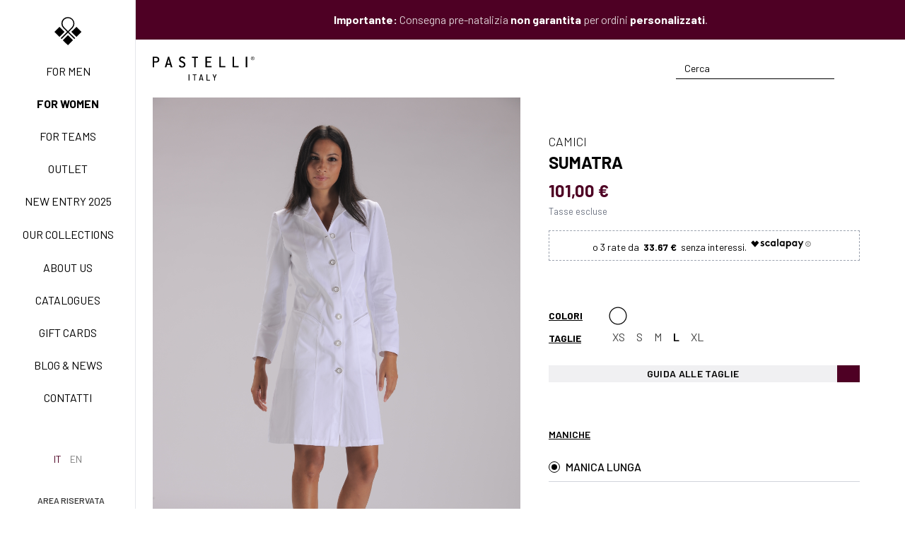

--- FILE ---
content_type: text/html; charset=UTF-8
request_url: https://www.pastelli.com/sumatra-gab-3433?variant=3437
body_size: 21366
content:

                    

<!DOCTYPE html>
<html lang="it">
    <head>
        <!-- Google Tag Manager -->
<script>(function(w,d,s,l,i){w[l]=w[l]||[];w[l].push({'gtm.start':
new Date().getTime(),event:'gtm.js'});var f=d.getElementsByTagName(s)[0],
j=d.createElement(s),dl=l!='dataLayer'?'&l='+l:'';j.async=true;j.src=
'https://www.googletagmanager.com/gtm.js?id='+i+dl;f.parentNode.insertBefore(j,f);
})(window,document,'script','dataLayer','GTM-WL658BSK');</script>
<!-- End Google Tag Manager -->

        <meta charset="utf-8" />
        <meta name="viewport" content="width=device-width, initial-scale=1, shrink-to-fit=no">
        <meta name="referrer" content="origin-when-cross-origin">

        <link rel="home" href="https://www.pastelli.com/"/>
<link rel="canonical" href="https://www.pastelli.com/sumatra-gab-3433">
<meta property="og:url" content="https://www.pastelli.com/sumatra-gab-3433"/><meta name="twitter:url" content="https://www.pastelli.com/sumatra-gab-3433"/><meta property="og:locale" content="it"/>
<title>Sumatra · Pastelli</title>
<meta property="og:title" content="Sumatra">
<meta name="twitter:title" content="Sumatra"/>

<link rel="alternate" href="https://www.pastelli.com/sumatra-gab-3433" hreflang="it"/>
<link rel="alternate" href="https://www.pastelli.com/en/sumatra-gab-3433" hreflang="en"/>

                    
                            <!-- Favicon -->
                <link rel="shortcut icon" type="image/x-icon" href="https://www.pastelli.com/uploads/pastelli-logo.svg">
                    
        <link rel="preconnect" href="https://fonts.gstatic.com">
        <link href="https://fonts.googleapis.com/css2?family=Barlow:ital,wght@0,300;0,400;0,500;0,600;0,700;1,300;1,400;1,500;1,600;1,700&family=Barlow+Condensed:ital,wght@0,300;0,400;0,500;0,600;0,700&display=swap" rel="stylesheet">

        <link rel="stylesheet" href="/assets/css/website.css?id=025a9fa6592cd82719b1f29fd1390a6a">

        <script>
            window.apiToken = "En0cNUv76LIS8nG1nBrVEUFkc5r2KMLF"
            window.csrfToken = "axzzELgfjEq2ChSah0BsDNs3vcUZdWUP71IpLRd-gSNXiSKFx35rizt2kVPpasdy-n1Cw_MtQWaZTv-_dDAvZdY7XRl_SsdKPrwW168YCew="

            window.flash = {
                error: "",
                notice: ""
            }

            window.translations = {
                addToCart: "Prodotto aggiunto al carrello",
                addToWishlist: "Prodotto aggiunto alla Wishlist",
                removeCartLine: "Prodotto rimosso dal carrello",
                configurator: {
                    steps: {
                        who: "Chi sei",
                        product: "Prodotto",
                        shape: "Fisicità",
                        stylesPrices: "Style &amp; Price",
                        colors: "Suggerimenti colori",
                    },
                    validation: {
                        height: {
                            min: "Valore minimo: 150cm",
                            max: "Valore massimo: 220cm",
                        }
                    }
                },
                customizer: {
                    validation: {
                        blank: "Il campo non può essere vuoto.",
                        lt: "Il campo può contenere massimo 13 caratteri",
                        filled: "Deve essere selezionato un valore."
                    }
                }
            }
        </script>

        <!-- Global site tag (gtag.js) - Google Analytics -->
<script type="text/plain" class="_iub_cs_activate" data-iub-purposes="4" async src="https://www.googletagmanager.com/gtag/js?id=UA-42306937-2"></script>
<script>
    window.dataLayer = window.dataLayer || [];
    function gtag(){dataLayer.push(arguments);}
    gtag('js', new Date());

    gtag('config', 'UA-42306937-2', { 'anonymize_ip': true });
</script>

        <script type="text/javascript">
    var _iub = _iub || [];
    _iub.csConfiguration = {
        "askConsentAtCookiePolicyUpdate": true,
        "cookiePolicyInOtherWindow": true,
        "countryDetection": true,
        "enableFadp": true,
        "enableLgpd": true,
        "enableUspr": true,
        "lgpdAppliesGlobally": false,
        "perPurposeConsent": true,
        "siteId": 2374411,
        "cookiePolicyId": "97746316",
        "cookiePolicyInOtherWindow": true,
        "cookiePolicyUrl": "https://www.pastelli.com/cookie-policy",
        "lang": "it",
        "banner": {
            "acceptButtonCaptionColor": "white",
            "acceptButtonColor": "#4e0024",
            "acceptButtonDisplay": true,
            "backgroundColor": "#ffffff",
            "closeButtonRejects": true,
            "customizeButtonCaptionColor": "#666666",
            "customizeButtonColor": "#cccccc",
            "customizeButtonDisplay": true,
            "explicitWithdrawal": true,
            "listPurposes": true,
            "position": "float-bottom-center",
            "rejectButtonCaptionColor": "white",
            "rejectButtonColor": "#4e0024",
            "rejectButtonDisplay": true,
            "showPurposesToggles": true,
            "textColor": "#010101"
        }
    };
</script>
<script type="text/javascript" src="//cdn.iubenda.com/cs/gpp/stub.js"></script>
<script type="text/javascript" src="//cdn.iubenda.com/cs/iubenda_cs.js" charset="UTF-8" async></script>
        <!-- Pixel base code -->
<script>
!function(f,b,e,v,n,t,s)
{if(f.fbq)return;n=f.fbq=function(){n.callMethod?
n.callMethod.apply(n,arguments):n.queue.push(arguments)};if(!f._fbq)f._fbq=n;
n.push=n;n.loaded=!0;n.version='2.0';n.queue=[];t=b.createElement(e);t.async=!0;
t.src=v;s=b.getElementsByTagName(e)[0];s.parentNode.insertBefore(t,s)}(window, document,'script','https://connect.facebook.net/en_US/fbevents.js');
fbq('init', '261809764424948');
fbq('track', 'PageView');
</script>
<!-- End Pixel base code -->

        <script src="https://cdn.scalapay.com/js/scalapay-widget/webcomponents-bundle.js"></script>
        <script src="https://cdn.scalapay.com/js/scalapay-widget/scalapay-widget.js"></script>

            <link rel="stylesheet" href="/assets/fonts/fonts.css">
    <link href="https://www.pastelli.com/cpresources/3d5f557d/css/frontend.css?v=1727348434" rel="stylesheet"></head>

    <body>
        <!-- Google Tag Manager (noscript) -->
<noscript><iframe src="https://www.googletagmanager.com/ns.html?id=GTM-WL658BSK"
height="0" width="0" style="display:none;visibility:hidden"></iframe></noscript>
<!-- End Google Tag Manager (noscript) -->

        <main id="main" class="">
                                                

<aside
    class="sidebar w-48"
    x-data="sidebar"
    :class="{ 'translate-x-0': $store.sidebar.show }"
    x-on:keyup.escape.window="$store.sidebar.closeSubmenu()"
>
    <div class="sidebar-wrap">
                <button class="xl:hidden mt-5 flex justify-center focus:outline-none" x-on:click.prevent="$store.sidebar.close()">
            <span class="iconify text-4xl text-gray-400" data-icon="ion:close-outline"></span>
        </button>

                            <a href="https://www.pastelli.com/" class="text-center px-inner my-4 md:my-6">
                <img src="https://www.pastelli.com/uploads/pastelli-logo.svg" alt="Pastelli" class="h-8 md:h-10 mx-auto" draggable="false">
            </a>
        
                <ul class="my-auto text-center uppercase text-sm space-y-4 md:space-y-5">
                                                                        <li>
                            <a class="sidebar-link         
                                        
                        inactive
            " href="https://www.pastelli.com/shop/uomo">For men</a>
                        </li>
                                                                                                            <li>
                            <a class="sidebar-link         
                                        
                        active
            " href="https://www.pastelli.com/shop/donna">For women</a>
                        </li>
                                                                                                            <li>
                            <a class="sidebar-link         
                                        
                        inactive
            " href="https://www.pastelli.com/team">For teams</a>
                        </li>
                                                                                                            <li>
                            <a class="sidebar-link         
                                        
                        inactive
            " href="https://www.pastelli.com/search?q=outlet">Outlet</a>
                        </li>
                                                                                                            <li>
                            <a class="sidebar-link         
                                        
                        inactive
            " href="https://www.pastelli.com/special/new-entry-2025">New Entry 2025</a>
                        </li>
                                                                                                                                                            
                                                                                                                                                                                                                                                                                                                                                                                                                                                                                                            
                        <li class="sidebar-link sidebar-submenu">
                            <span class="sidebar-submenu-toggle " @click.stop="toggleSubmenu(6)">
                                Our collections
                            </span>

                            <template x-teleport=".sidebar">
                                <ul
                                    class="sidebar-submenu-content"
                                    :class="{ 'opacity-100 translate-x-0 pointer-events-auto' : submenuShowed == 6 }"
                                    data-submenu="6"
                                >
                                                                            <li class="sidebar-submenu-item">
                                            <a
                                                href="https://www.pastelli.com/special/new-entry-2025"
                                                class="sidebar-submenu-item-link         
            inactive
    "
                                            >
                                                                                                    <span class="block mb-3">
                                                                                                                    <img src="https://www.pastelli.com/uploads/new-entry.jpg" alt="New entry" class="w-1/3 mx-auto" draggable="false">
                                                                                                            </span>
                                                
                                                <span class="block px-2 py-px #{commonMacro.isActive(subitem.itemLink.getUrl, 'font-bold')}">
                                                    New entry 2025
                                                </span>
                                            </a>
                                        </li>
                                                                            <li class="sidebar-submenu-item">
                                            <a
                                                href="https://www.pastelli.com/special/basic"
                                                class="sidebar-submenu-item-link         
            inactive
    "
                                            >
                                                                                                    <span class="block mb-3">
                                                                                                                    <img src="https://www.pastelli.com/uploads/BASIC_2024-03-28-090954_leqx.jpg" alt="BASIC" class="w-1/3 mx-auto" draggable="false">
                                                                                                            </span>
                                                
                                                <span class="block px-2 py-px #{commonMacro.isActive(subitem.itemLink.getUrl, 'font-bold')}">
                                                    Basic Easy Care
                                                </span>
                                            </a>
                                        </li>
                                                                            <li class="sidebar-submenu-item">
                                            <a
                                                href="https://www.pastelli.com/special/active-collection"
                                                class="sidebar-submenu-item-link         
            inactive
    "
                                            >
                                                                                                    <span class="block mb-3">
                                                                                                                    <img src="https://www.pastelli.com/uploads/ACTIVE_2024-03-28-090834_nmta.jpg" alt="ACTIVE" class="w-1/3 mx-auto" draggable="false">
                                                                                                            </span>
                                                
                                                <span class="block px-2 py-px #{commonMacro.isActive(subitem.itemLink.getUrl, 'font-bold')}">
                                                    Active Easy Care
                                                </span>
                                            </a>
                                        </li>
                                                                            <li class="sidebar-submenu-item">
                                            <a
                                                href="https://www.pastelli.com/special/new-life"
                                                class="sidebar-submenu-item-link         
            inactive
    "
                                            >
                                                                                                    <span class="block mb-3">
                                                                                                                    <img src="https://www.pastelli.com/uploads/NEW-LIFE_2024-03-28-090548_hlag.jpg" alt="NEW LIFE" class="w-1/3 mx-auto" draggable="false">
                                                                                                            </span>
                                                
                                                <span class="block px-2 py-px #{commonMacro.isActive(subitem.itemLink.getUrl, 'font-bold')}">
                                                    New Life NO STIRO
                                                </span>
                                            </a>
                                        </li>
                                                                            <li class="sidebar-submenu-item">
                                            <a
                                                href="https://www.pastelli.com/special/tecnostretch-collection"
                                                class="sidebar-submenu-item-link         
            inactive
    "
                                            >
                                                                                                    <span class="block mb-3">
                                                                                                                    <img src="https://www.pastelli.com/uploads/TECNOSTRETCH.jpg" alt="TECNOSTRETCH" class="w-1/3 mx-auto" draggable="false">
                                                                                                            </span>
                                                
                                                <span class="block px-2 py-px #{commonMacro.isActive(subitem.itemLink.getUrl, 'font-bold')}">
                                                    Tecnostretch Easy Care
                                                </span>
                                            </a>
                                        </li>
                                                                            <li class="sidebar-submenu-item">
                                            <a
                                                href="https://www.pastelli.com/special/il-cotone-pastelli"
                                                class="sidebar-submenu-item-link         
            inactive
    "
                                            >
                                                                                                    <span class="block mb-3">
                                                                                                                    <img src="https://www.pastelli.com/uploads/COTONE-PASTELLI_2024-03-28-091122_ryhg.jpg" alt="CLASSIC" class="w-1/3 mx-auto" draggable="false">
                                                                                                            </span>
                                                
                                                <span class="block px-2 py-px #{commonMacro.isActive(subitem.itemLink.getUrl, 'font-bold')}">
                                                    Classic
                                                </span>
                                            </a>
                                        </li>
                                                                            <li class="sidebar-submenu-item">
                                            <a
                                                href="https://www.pastelli.com/special/freedom-collection"
                                                class="sidebar-submenu-item-link         
            inactive
    "
                                            >
                                                                                                    <span class="block mb-3">
                                                                                                                    <img src="https://www.pastelli.com/uploads/FREEDOM.jpg" alt="FREEDOM" class="w-1/3 mx-auto" draggable="false">
                                                                                                            </span>
                                                
                                                <span class="block px-2 py-px #{commonMacro.isActive(subitem.itemLink.getUrl, 'font-bold')}">
                                                    Freedom Easy Care
                                                </span>
                                            </a>
                                        </li>
                                                                            <li class="sidebar-submenu-item">
                                            <a
                                                href="https://www.pastelli.com/special/exell-collection"
                                                class="sidebar-submenu-item-link         
            inactive
    "
                                            >
                                                                                                    <span class="block mb-3">
                                                                                                                    <img src="https://www.pastelli.com/uploads/EXELL.jpg" alt="EXELL" class="w-1/3 mx-auto" draggable="false">
                                                                                                            </span>
                                                
                                                <span class="block px-2 py-px #{commonMacro.isActive(subitem.itemLink.getUrl, 'font-bold')}">
                                                    Exell Easy Care
                                                </span>
                                            </a>
                                        </li>
                                                                    </ul>
                            </template>
                        </li>
                                                                                                            <li>
                            <a class="sidebar-link         
                                        
                        inactive
            " href="https://www.pastelli.com/about-us">About us</a>
                        </li>
                                                                                                            <li>
                            <a class="sidebar-link         
                                        
                        inactive
            " href="https://www.pastelli.com/catalogues">Catalogues</a>
                        </li>
                                                                                                            <li>
                            <a class="sidebar-link         
                                        
                        inactive
            " href="https://www.pastelli.com/gift-cards">Gift Cards</a>
                        </li>
                                                                                                            <li>
                            <a class="sidebar-link         
                                        
                        inactive
            " href="/blog">Blog & News</a>
                        </li>
                                                                                                            <li>
                            <a class="sidebar-link         
                                        
                        inactive
            " href="https://www.pastelli.com/contatti">Contatti</a>
                        </li>
                                                
                            <li class="sidebar-submenu-item">
                    <span class="px-inner py-2 md:py-3 flex justify-center">
                        <a
                            rel="noopener noreferrer"
                            href="https://api.whatsapp.com/send?phone=3358096353"
                            class="flex flex-col items-center opacity-50 hover:opacity-100 hover:text-brand-500 transition duration-300"
                            target="_blank"
                        >
                            <span class="iconify text-2xl md:text-3xl" data-icon="cib:whatsapp"></span>
                        </a>
                    </span>
                </li>
                    </ul>

                            <div class="px-inner py-4 md:py-5 flex justify-center space-x-3 uppercase text-sm">
                                
            
    
    
                                                                                                    
                                    
                                                    
                                                                            
            <a href="https://www.pastelli.com/sumatra-gab-3433?variant=3437" class="site-switch-link site-switch-link-active">
                it
            </a>
                                
                                                    
                                                
                                                                                            
            <a href="https://www.pastelli.com/en/sumatra-gab-3433?variant=3437" class="site-switch-link ">
                en
            </a>
            
            </div>
        
                    <a
                href="http://www.pastelli-pamich.it/rivenditori/"
                target="_blank"
                class="py-5 px-3 flex items-center justify-center opacity-75 hover:text-brand-500 transition duration-300"
            >
                <span class="iconify" data-icon="mdi:lock-outline"></span>
                <span class="ml-2 text-xs uppercase font-semibold">Area riservata</span>
            </a>
            </div>
</aside>

<div
    class="fixed inset-0 z-60 bg-black/40"
    x-data
    x-show="$store.sidebar.show"
    x-cloak
    x-on:click="$store.sidebar.close()"
    x-transition.opacity
></div>

<div
    class="fixed inset-0 z-60 bg-black/40"
    x-data
    x-show="$store.sidebar.showSubmenu"
    x-cloak
    x-on:click="$store.sidebar.closeSubmenu()"
    x-transition.opacity
></div>
                
                <div class="xl:ml-48 min-h-screen flex flex-col relative">
                                            
<div
    class="navbar sticky bg-white "
    :class="{ 'scrolling-up': scrolled && ! scrollingUp, 'scrolling-down': scrolled && scrollingUp }"
    x-data="navbar()"
>
            <div class="navbar-banner">
            <p><strong>Importante:</strong> Consegna pre-natalizia <strong>non garantita</strong> per ordini <strong>personalizzati</strong>.</p>
        </div>
    
    <div class="navbar-inner px-inner">
        <div class="flex items-center">
            <button id="navbar-toggle" class="block -mt-1 mr-4 xl:hidden" :class="{ 'open': open }" @click="$store.sidebar.toggle()">
                <span></span>
                <span></span>
                <span></span>
                <span></span>
            </button>

            
            <a href="https://www.pastelli.com/" class="font-semibold uppercase tracking-widest h-full max-w-[8rem] xl:max-w-[9rem]">
                                                            <svg class="vktgcfjuzi-w-full w-full" xmlns="http://www.w3.org/2000/svg" xmlns:xlink="http://www.w3.org/1999/xlink" viewBox="0 0 913 216" version="1.1" fill="currentColor">
  <path d="M1.28,1.51 C0.34,1.51 0,1.85 0,2.79 L0,96.2 C0,97.14 0.34,97.49 1.28,97.49 L12,97.49 C12.94,97.49 13.29,97.14 13.29,96.2 L13.29,56.39 C13.2102777,55.8995886 13.3704839,55.4006834 13.7208182,55.0483698 C14.0711525,54.6960562 14.5691472,54.5330418 15.06,54.61 L31.91,54.61 C48.25,54.61 59.23,44.25 59.23,28.83 C59.23,12.23 48.51,1.51 31.91,1.51 L1.28,1.51 Z M31.91,42.85 L15.06,42.85 C14.5702193,42.9307482 14.071546,42.7704589 13.7205435,42.4194565 C13.3695411,42.068454 13.2092518,41.5697807 13.29,41.08 L13.29,15.02 C13.2092518,14.5302193 13.3695411,14.031546 13.7205435,13.6805435 C14.071546,13.3295411 14.5702193,13.1692518 15.06,13.25 L31.91,13.25 C39.6419865,13.25 45.9101288,19.5180135 45.9101288,27.25 L45.9101288,28.79 C45.9259576,32.5134157 44.4580096,36.089804 41.8307687,38.7283045 C39.2035278,41.366805 35.6334499,42.8500342 31.91,42.85 Z"></path>
  <path d="M245.34,77.46 C245.110457,77.5290125 244.889143,77.6229032 244.68,77.74 L235.04,82.64 C234.38,82.96 234.25,83.21 234.25,83.49 C234.25,85.57 236.51,89.73 242.89,94.63 C246.44,97.38 252.62,99.02 259.42,99.02 L265.86,99.02 C282.2,99.02 293.18,88.66 293.18,73.23 C293.18,59.18 286.74,50.98 269.43,42.98 L267.03,41.86 C256.03,36.73 249.38,33.64 249.38,25.76 C249.38,18.0280135 255.648014,11.76 263.38,11.76 L265.83,11.76 C272.31,11.76 274.99,15.38 278.38,19.96 L278.87,20.61 C279.22,21.09 279.34,21.25 279.76,21.25 C279.987207,21.259764 280.213467,21.2151977 280.42,21.12 L290.22,16.23 C290.64644,16.0686129 290.947295,15.6829004 291,15.23 C291,9.23 280.19,0 265.83,0 L263.38,0 C246.78,0 236.06,10.12 236.06,25.79 C236.06,40.72 243.81,46.85 261.18,54.97 C272.8,60.33 279.85,64.24 279.85,73.26 C279.85,80.9919865 273.581986,87.26 265.85,87.26 L259.42,87.26 C252.93,87.26 250.53,83.95 247.49,79.76 C247.18,79.33 246.86,78.88 246.49,78.43 L246.42,78.33 C246.02,77.76 245.77,77.46 245.34,77.46 Z"></path>
  <path d="M352.99,1.51 C352.05,1.51 351.71,1.85 351.71,2.79 L351.71,12.02 C351.71,12.96 352.05,13.31 352.99,13.31 L370.61,13.31 C371.099781,13.2292518 371.598454,13.3895411 371.949456,13.7405435 C372.300459,14.091546 372.460748,14.5902193 372.38,15.08 L372.38,96.24 C372.38,97.18 372.73,97.53 373.67,97.53 L384.39,97.53 C385.33,97.53 385.67,97.18 385.67,96.24 L385.67,15.02 C385.593042,14.5291472 385.756056,14.0311525 386.10837,13.6808182 C386.460683,13.3304839 386.959589,13.1702777 387.45,13.25 L405.06,13.25 C406,13.25 406.34,12.9 406.34,11.96 L406.34,2.77 C406.34,1.83 406,1.49 405.06,1.49 L352.99,1.51 Z"></path>
  <path d="M473.98,1.51 C473.04,1.51 472.69,1.85 472.69,2.79 L472.69,96.2 C472.69,97.14 473.04,97.49 473.98,97.49 L526.04,97.49 C526.98,97.49 527.33,97.14 527.33,96.2 L527.33,87.02 C527.381745,86.6653447 527.262173,86.3071705 527.007754,86.0547242 C526.753336,85.8022779 526.394242,85.6854967 526.04,85.74 L487.72,85.74 C487.227575,85.8205933 486.726463,85.6591971 486.373633,85.3063672 C486.020803,84.9535372 485.859407,84.4524252 485.94,83.96 L485.94,56.39 C485.859407,55.8975748 486.020803,55.3964628 486.373633,55.0436328 C486.726463,54.6908029 487.227575,54.5294067 487.72,54.61 L519.11,54.61 C520.05,54.61 520.39,54.26 520.39,53.32 L520.39,44.14 C520.39,43.2 520.05,42.85 519.11,42.85 L487.72,42.85 C486.5,42.85 485.94,42.29 485.94,41.08 L485.94,15.02 C485.94,13.81 486.5,13.25 487.72,13.25 L526,13.25 C526.94,13.25 527.29,12.9 527.29,11.96 L527.29,2.77 C527.341851,2.41534466 527.222173,2.05717051 526.967754,1.80472419 C526.713336,1.55227786 526.354242,1.43549666 526,1.49 L473.98,1.51 Z"></path>
  <path d="M598.78,1.51 C597.84,1.51 597.5,1.85 597.5,2.79 L597.5,96.2 C597.5,97.14 597.84,97.49 598.78,97.49 L650.85,97.49 C651.79,97.49 652.13,97.14 652.13,96.2 L652.13,87.02 C652.180962,86.6673435 652.062604,86.3113081 651.810648,86.059352 C651.558692,85.8073959 651.202656,85.6890377 650.85,85.74 L612.56,85.74 C612.069147,85.8169582 611.571152,85.6539438 611.220818,85.3016302 C610.870484,84.9493166 610.710278,84.4504114 610.79,83.96 L610.79,2.79 C610.841745,2.43534466 610.722173,2.07717051 610.467754,1.82472419 C610.213336,1.57227786 609.854242,1.45549666 609.5,1.51 L598.78,1.51 Z"></path>
  <path d="M717.3,1.51 C716.36,1.51 716.01,1.85 716.01,2.79 L716.01,96.2 C716.01,97.14 716.36,97.49 717.3,97.49 L769.36,97.49 C770.3,97.49 770.65,97.14 770.65,96.2 L770.65,87.02 C770.701745,86.6653447 770.582173,86.3071705 770.327754,86.0547242 C770.073336,85.8022779 769.714242,85.6854967 769.36,85.74 L731.08,85.74 C730.587575,85.8205933 730.086463,85.6591971 729.733633,85.3063672 C729.380803,84.9535372 729.219407,84.4524252 729.3,83.96 L729.3,2.79 C729.351745,2.43534466 729.232173,2.07717051 728.977754,1.82472419 C728.723336,1.57227786 728.364242,1.45549666 728.01,1.51 L717.3,1.51 Z"></path>
  <path d="M835.8,1.51 C834.86,1.51 834.52,1.85 834.52,2.79 L834.52,96.2 C834.52,97.14 834.86,97.49 835.8,97.49 L846.52,97.49 C847.46,97.49 847.81,97.14 847.81,96.2 L847.81,2.79 C847.861745,2.43534466 847.742173,2.07717051 847.487754,1.82472419 C847.233336,1.57227786 846.874242,1.45549666 846.52,1.51 L835.8,1.51 Z"></path>
  <path d="M176.33,96.25 C176.267686,96.1004648 176.230518,95.9416576 176.22,95.78 L147.72,2.4 C147.558451,1.82832394 147.0114,1.453804 146.42,1.51 L138.15,1.51 C137.22,1.51 136.96,1.84 136.85,2.38 L108.38,95.78 C108.371595,95.9430791 108.330802,96.1028522 108.26,96.25 C108.258486,96.2866389 108.258486,96.3233611 108.26,96.36 C108.26,96.64 108.26,97.49 109.7,97.49 L121.18,97.49 C121.92,97.49 122.36,97.19 122.48,96.61 L128.14,76.38 C128.33,75.47 128.93,75.28 129.91,75.28 L154.72,75.28 C155.72,75.28 156.3,75.47 156.48,76.4 L162.15,96.59 C162.27,97.19 162.7,97.49 163.44,97.49 L174.93,97.49 C176.37,97.49 176.37,96.64 176.37,96.36 C176.362587,96.3214433 176.349085,96.2843121 176.33,96.25 Z M150.72,63.52 L133.77,63.52 C133.305349,63.52 132.867083,63.3040221 132.583308,62.9360924 C132.299532,62.5681627 132.202288,62.0894939 132.32,61.64 L141.82,25.52 L142.82,25.52 L152.16,61.64 C152.277282,62.0878006 152.181241,62.5646665 151.899759,62.9321561 C151.618278,63.2996456 151.182892,63.5165875 150.72,63.52 Z"></path>
  <path d="M896.5,32.93 L896.14,32.93 C886.49,32.93 880.2,26.93 880.2,17.87 L880.2,16.1 C880.2,7.1 886.49,1.04 896.14,1.04 L896.5,1.04 C906.15,1.04 912.44,7.04 912.44,16.1 L912.44,17.87 C912.44,26.91 906.15,32.93 896.5,32.93 Z M909.79,16.1 C909.79,8.66 904.56,3.69 896.5,3.69 L896.14,3.69 C888.08,3.69 882.85,8.69 882.85,16.1 L882.85,17.87 C882.85,25.31 888.08,30.28 896.14,30.28 L896.5,30.28 C904.56,30.28 909.79,25.28 909.79,17.87 L909.79,16.1 Z M900.22,19.02 C900.207654,19.1189764 900.240738,19.2182263 900.31,19.29 L902.52,23.72 C902.61961,23.8806387 902.681179,24.0619235 902.7,24.25 C902.7,24.69 902.35,24.96 901.7,24.96 L900.29,24.96 C899.957836,24.9109619 899.664682,24.7167476 899.49,24.43 L897.49,19.73 C897.288564,19.4704974 897.007509,19.284298 896.69,19.2 L894.48,19.2 C893.86,19.2 893.59,19.47 893.59,20.09 L893.59,24.09 C893.59,24.71 893.33,24.98 892.71,24.98 L891.71,24.98 C891.09,24.98 890.83,24.71 890.83,24.09 L890.83,9.19 C890.83,8.57 891.09,8.3 891.71,8.3 L897.3,8.3 C898.806987,8.20515724 900.282059,8.76252285 901.349768,9.83023212 C902.417477,10.8979414 902.974843,12.3730126 902.88,13.88 L902.88,14.24 C902.88,16.72 900.22,17.96 900.22,19.02 Z M900.04,13.62 C900.072945,12.8745668 899.798214,12.1483314 899.280137,11.6113468 C898.76206,11.0743621 898.046135,10.7737859 897.3,10.78 L894.46,10.78 C893.84,10.78 893.57,11.05 893.57,11.67 L893.57,15.83 C893.57,16.45 893.84,16.72 894.46,16.72 L897.3,16.72 C898.046135,16.7262141 898.76206,16.4256379 899.280137,15.8886532 C899.798214,15.3516686 900.072945,14.6254332 900.04,13.88 L900.04,13.62 Z"></path>
  <path d="M322.02,216 C321.486667,216 321.22,215.733333 321.22,215.2 L321.22,160.8 C321.22,160.266667 321.486667,160 322.02,160 L328.1,160 C328.633333,160 328.9,160.266667 328.9,160.8 L328.9,215.2 C328.9,215.733333 328.633333,216 328.1,216 L322.02,216 Z"></path>
  <path d="M392.7,160 C393.233333,160 393.5,160.266667 393.5,160.8 L393.5,165.92 C393.5,166.453333 393.233333,166.72 392.7,166.72 L379.82,166.72 C379.606667,166.72 379.5,166.826667 379.5,167.04 L379.5,215.2 C379.5,215.733333 379.233333,216 378.7,216 L372.62,216 C372.086667,216 371.82,215.733333 371.82,215.2 L371.82,167.04 C371.82,166.826667 371.713333,166.72 371.5,166.72 L359.18,166.72 C358.646667,166.72 358.38,166.453333 358.38,165.92 L358.38,160.8 C358.38,160.266667 358.646667,160 359.18,160 L392.7,160 Z"></path>
  <path d="M446.98,216 C446.5,216 446.206667,215.76 446.1,215.28 L443.7,206 C443.646667,205.84 443.513333,205.76 443.3,205.76 L425.62,205.76 C425.353333,205.76 425.22,205.84 425.22,206 L422.9,215.28 C422.846667,215.76 422.553333,216 422.02,216 L415.78,216 C415.513333,216 415.313333,215.92 415.18,215.76 C415.046667,215.6 415.006667,215.386667 415.06,215.12 L429.86,160.72 C429.966667,160.24 430.26,160 430.74,160 L438.26,160 C438.74,160 439.033333,160.24 439.14,160.72 L454.02,215.12 L454.1,215.36 C454.1,215.786667 453.833333,216 453.3,216 L446.98,216 Z M426.9,199.36 C426.846667,199.413333 426.86,199.48 426.94,199.56 C427.02,199.64 427.113333,199.68 427.22,199.68 L441.7,199.68 C441.806667,199.68 441.9,199.64 441.98,199.56 C442.06,199.48 442.073333,199.413333 442.02,199.36 L434.58,170.4 C434.526667,170.293333 434.473333,170.24 434.42,170.24 C434.366667,170.24 434.313333,170.293333 434.26,170.4 L426.9,199.36 Z"></path>
  <path d="M483.42,216 C482.886667,216 482.62,215.733333 482.62,215.2 L482.62,160.8 C482.62,160.266667 482.886667,160 483.42,160 L489.5,160 C490.033333,160 490.3,160.266667 490.3,160.8 L490.3,209.04 C490.3,209.253333 490.406667,209.36 490.62,209.36 L513.34,209.36 C513.873333,209.36 514.14,209.626667 514.14,210.16 L514.14,215.2 C514.14,215.733333 513.873333,216 513.34,216 L483.42,216 Z"></path>
  <path d="M551.94,215.92 C551.406667,215.92 551.14,215.653333 551.14,215.12 L551.14,192.4 C551.14,192.186667 551.113333,192.053333 551.06,192 L537.14,160.96 L537.06,160.64 C537.06,160.213333 537.3,160 537.78,160 L544.26,160 C544.686667,160 544.98,160.213333 545.14,160.64 L554.74,183.36 C554.793333,183.466667 554.873333,183.52 554.98,183.52 C555.086667,183.52 555.166667,183.466667 555.22,183.36 L564.74,160.64 C564.9,160.213333 565.193333,160 565.62,160 L572.18,160 C572.446667,160 572.646667,160.093333 572.78,160.28 C572.913333,160.466667 572.926667,160.693333 572.82,160.96 L558.82,192 C558.766667,192.053333 558.74,192.186667 558.74,192.4 L558.74,215.12 C558.74,215.653333 558.473333,215.92 557.94,215.92 L551.94,215.92 Z"></path>
</svg>

                                                </a>
        </div>

        <div class="flex items-center">
                        <div class="md:hidden flex items-center">
                <button class="transition duration-300 hover:text-brand-500" x-on:click="$store.globalSearch.open()">
                    <span class="iconify text-lg" data-icon="mdi:search"></span>
                </button>
            </div>

                        <div id="component-rzxetz" class="sprig-component" data-hx-target="this" data-hx-include="this" data-hx-trigger="refresh" data-hx-get="https://www.pastelli.com/index.php?p=actions/sprig-core/components/render" data-hx-vals="{&quot;sprig:siteId&quot;:&quot;47dd264ed745d85365c09474a3d11cd5247cb96dc9ca032f15b9b5bafae45cad1&quot;,&quot;sprig:template&quot;:&quot;bf0be2d677336b6b4c00140898353ff616b81ab22146fbc6bc91e348a9645c37_components\/navbarSearch&quot;,&quot;sprig:component&quot;:&quot;7ecf2c5a97d43732a624659dc0d113b1297feefad9093a9912c6f7e23631f08b&quot;}">
<div
    class="relative"
    x-data="{
        showResults: false
    }"
    @click.outside="showResults = false"
    @scroll.window="showResults = false"
>
    <form action="https://www.pastelli.com/search" class="hidden md:flex md:items-center">
        <input type="text" id="global-search-input" class="border-0 border-b border-current px-3 py-1 focus:placeholder-opacity-50 focus:border-current focus:outline-none focus:ring-0 ring-white bg-transparent placeholder-current text-sm w-56" name="q" value placeholder="Cerca" autocomplete="off" sprig s-val:hasSearch="true" s-replace="#global-search-results" s-trigger="keyup changed delay:200ms" @focus="showResults = true" @keyup.esc="showResults = false" data-hx-get="https://www.pastelli.com/index.php?p=actions/sprig-core/components/render" data-hx-vals="{&quot;hasSearch&quot;:&quot;true&quot;}" data-hx-select="#global-search-results" data-hx-target="#global-search-results" data-hx-swap="outerHTML" data-hx-trigger="keyup changed delay:200ms" data-sprig-parsed>

        <button type="submit" class="ml-4 transition duration-300 hover:text-brand-500">
            <span class="iconify text-lg" data-icon="mdi:search"></span>
        </button>

        <div id="global-search-results" x-show="showResults" x-transition.opacity.duration.300ms>
                    </div>
    </form>
</div>
</div>

            <ul class="ml-5 flex items-center space-x-5">
                <li>
                    <div id="wishlist-icon" class="sprig-component" data-hx-target="this" data-hx-include="this" data-hx-trigger="refresh" data-hx-get="https://www.pastelli.com/index.php?p=actions/sprig-core/components/render" data-hx-vals="{&quot;sprig:siteId&quot;:&quot;47dd264ed745d85365c09474a3d11cd5247cb96dc9ca032f15b9b5bafae45cad1&quot;,&quot;sprig:template&quot;:&quot;a0857036f8b14a022c5bc21b41a9a905f58932be9d5faead2336176fdc64fcdd_components\/wishlist\/icon&quot;,&quot;sprig:component&quot;:&quot;7ecf2c5a97d43732a624659dc0d113b1297feefad9093a9912c6f7e23631f08b&quot;,&quot;sprig:variables[_isHome]&quot;:&quot;7ecf2c5a97d43732a624659dc0d113b1297feefad9093a9912c6f7e23631f08b&quot;}">

<a href="https://www.pastelli.com/wishlist" class="block wishlist-icon empty">
            <span class="iconify" data-icon="mdi:heart-outline"></span>
    </a>
</div>
                </li>

                <li>
                    <a href="https://www.pastelli.com/auth/login" class="transition duration-300 hover:text-brand-500">
                        <span class="iconify text-lg" data-icon="mdi:account-outline"></span>
                    </a>
                </li>

                <li>
                    <div id="cart-icon" class="sprig-component" data-hx-target="this" data-hx-include="this" data-hx-trigger="refresh" data-hx-get="https://www.pastelli.com/index.php?p=actions/sprig-core/components/render" data-hx-vals="{&quot;sprig:siteId&quot;:&quot;47dd264ed745d85365c09474a3d11cd5247cb96dc9ca032f15b9b5bafae45cad1&quot;,&quot;sprig:template&quot;:&quot;5a109ffa612d3fa055ddc2330a69b109c47c1c55b6e8829ce332194e4e85403a_components\/cart\/icon&quot;,&quot;sprig:component&quot;:&quot;7ecf2c5a97d43732a624659dc0d113b1297feefad9093a9912c6f7e23631f08b&quot;}">
<a href="https://www.pastelli.com/cart" class="block relative transition duration-300 hover:text-brand-500">
    <span class="iconify" data-icon="mdi:cart-outline"></span>

    </a>
</div>
                </li>
            </ul>
        </div>
    </div>

        <div
        class="fixed inset-0 z-60 bg-black/90 text-white flex items-center justify-center px-inner"
        x-data="globalSearch"
        x-show="$store.globalSearch.show"
        x-transition.opacity.duration.300ms
        x-cloak
    >
        <button class="absolute top-4 right-3 focus:outline-none" x-on:click.prevent="$store.globalSearch.close()">
            <span class="iconify text-4xl" data-icon="ion:close-outline"></span>
        </button>

        <form
            action="https://www.pastelli.com/search"
            class="w-full flex items-center border-b"
            x-on:click.outside="$store.globalSearch.close()"
        >
            <input
                name="q"
                type="text"
                x-ref="globalSearchInput"
                class="w-full border-0 px-2 py-4 focus:outline-none focus:ring-0 bg-transparent placeholder-current text-xl"
                value=""
                placeholder="Cerca"
                autocomplete="off"
            >

            <button type="submit" class="px-2">
                <span class="iconify text-2xl" data-icon="mdi:search"></span>
            </button>
        </form>
    </div>
</div>
                    
                    <div class="flex-1" hx-history-elt>
                            <div id="component-mvperw" class="sprig-component" data-hx-target="this" data-hx-include="this" data-hx-trigger="refresh" data-hx-get="https://www.pastelli.com/index.php?p=actions/sprig-core/components/render" data-hx-vals="{&quot;sprig:siteId&quot;:&quot;47dd264ed745d85365c09474a3d11cd5247cb96dc9ca032f15b9b5bafae45cad1&quot;,&quot;sprig:template&quot;:&quot;51546e2432c20d66570d0303a230664654478d12f98631e92ad9266cdafbf018_components\/product&quot;,&quot;sprig:component&quot;:&quot;7ecf2c5a97d43732a624659dc0d113b1297feefad9093a9912c6f7e23631f08b&quot;,&quot;sprig:variables[_genere]&quot;:&quot;9c3d37f48091750b56ca8e7f84ecc312538b631b904e4ed9a1fc2bbde3b2230c50&quot;,&quot;sprig:variables[_productId]&quot;:&quot;d10bf820b6224f6dd4d048ced3ed5c96e18f0a8496eec96fda50250fceb48b793433&quot;}">


<div class="px-inner flex flex-wrap mb-10">
    <div class="w-full md:w-3/5 md:mx-auto xl:mx-0 xl:w-1/2">
        

    
        
                            
                
                                    
    
        
                
    
<div x-data="productGallery" x-cloak>
        <template x-if="$store.MQ.isMobile()">
        <div class="slider">
            <div class="swiper-container">
                <div class="swiper-wrapper">
                    <div class="swiper-slide swiper-slide-same-height">
                                                    <img src="https://www.pastelli.com/uploads/SUMATRA-14.JPG" alt="SUMATRA 14" draggable="false">
                                            </div>

                                                                        <div class="swiper-slide swiper-slide-same-height">
                                <img src="https://www.pastelli.com/uploads/SUMATRA-PART-2.JPG" alt="SUMATRA PART 2" class="h-full w-full object-cover" draggable="false">
                            </div>
                                                                                                <div class="swiper-slide swiper-slide-same-height">
                                <img src="https://www.pastelli.com/uploads/SUMATRA-PART-4.JPG" alt="SUMATRA PART 4" class="h-full w-full object-cover" draggable="false">
                            </div>
                                                            </div>

                <div class="swiper-pagination"></div>
            </div>
        </div>
    </template>

        <template x-if="! $store.MQ.isMobile()">
        <div
            class="min-h-full"
            x-data="lightbox"
        >
                            <div
                    class="relative overflow-hidden lightbox-item"
                    x-data="zoom"
                    data-lightbox-url="https://www.pastelli.com/uploads/SUMATRA-14.JPG"
                    @click="openLightbox"
                >
                    <img
                        src="https://www.pastelli.com/uploads/SUMATRA-14.JPG"
                        alt="SUMATRA 14"
                        class="w-full"
                    >
                </div>
            
                            <div class="flex flex-wrap">
                                            <div
                            class="relative w-full xl:flex-1 xl:min-w-[50%] lightbox-item"
                            data-lightbox-url="https://www.pastelli.com/uploads/SUMATRA-PART-2.JPG"
                            @click="openLightboxAt(1)"
                        >
                                                            <img src="https://www.pastelli.com/uploads/SUMATRA-PART-2.JPG" alt="SUMATRA PART 2" class="h-full w-full object-cover">
                                                    </div>
                                            <div
                            class="relative w-full xl:flex-1 xl:min-w-[50%] lightbox-item"
                            data-lightbox-url="https://www.pastelli.com/uploads/SUMATRA-PART-4.JPG"
                            @click="openLightboxAt(2)"
                        >
                                                            <img src="https://www.pastelli.com/uploads/SUMATRA-PART-4.JPG" alt="SUMATRA PART 4" class="h-full w-full object-cover">
                                                    </div>
                                    </div>
                    </div>
    </template>
</div>
    </div>

    <div class="w-full xl:w-1/2">
        <div class="h-full max-w-2xl mx-auto xl:px-10 py-6 xl:py-12">
            <div id="product-data">
                

    <h6 class="uppercase xl:text-lg font-light">
        Camici
    </h6>

<h1 class="uppercase text-2xl font-bold mb-2">
    Sumatra
</h1>

<div class="flex flex-wrap">
        
    <div class="flex-1">
        <div class="text-2xl font-bold text-brand-500">
            101,00 €
        </div>

        <small class="text-gray-500">
            Tasse escluse
        </small>
    </div>

                    
                        <div class="w-full text-sm border border-dashed border-gray-400 p-2 text-center mt-4">
                <scalapay-widget
                    amount="101"
                    locale="it"
                    logoSize="80%"
                    currencyPosition="after"
                ></scalapay-widget>
            </div>
            

    </div>



            </div>

            <div class="pt-6 xl:pt-10">
                <div>
                    




<div
    class="mt-6"
    x-data="product({
        price: '101',
        variantId: '3437'
    })"
    @close="closeAll"
    @apply-customization="hasCustomization = true"
    @discard-customization="hasCustomization = false"
>
            <input type="hidden" name="options[genereId]" value="50">
    
    <div class="variants-select flex flex-wrap">
                    <div class="w-full md:flex-1 xl:w-full 2xl:flex-1 space-y-3 md:space-y-4 xl:space-y-0 2xl:space-y-4">
                

<div class="flex space-x-3">
    <span class="text-sm underline font-bold mr-6 pt-1 uppercase">Colori</span>

    <ul class="flex flex-wrap items-center">
                    <li>
                                <label class="block p-1">
                    <input type="radio" class="filter" name="colore" value="58" checked sprig s-ext="progress" s-push-url="?variant=3437&amp;g=50" s-val:variant="3437" data-hx-get="https://www.pastelli.com/index.php?p=actions/sprig-core/components/render" data-hx-ext="progress" data-hx-push-url="?variant=3437&amp;g=50" data-hx-vals="{&quot;variant&quot;:&quot;3437&quot;}" data-sprig-parsed>

                    
                    <div class="text-xl rounded-full scale-125">
                                    <span
            class="colore"
            style="background-color: #ffffff"
            aria-label="Bianco"
        >
                            <span class="colore-label">
                    Bianco
                </span>
                    </span>
    
                    </div>
                </label>
            </li>
            </ul>
</div>

                
        
    <div class="flex items-center space-x-3">
        <span class="text-sm underline font-bold mr-6 pt-1 uppercase">Taglie</span>

        <ul class="flex flex-wrap items-center">
                                            <li>
                                            <label class="block px-2 py-1">
                            <input type="radio" id="size-31" class="filter" name="taglia" value="31" sprig s-ext="progress" s-push-url="?variant=3434&amp;g=50" s-val:variant="3434" data-hx-get="https://www.pastelli.com/index.php?p=actions/sprig-core/components/render" data-hx-ext="progress" data-hx-push-url="?variant=3434&amp;g=50" data-hx-vals="{&quot;variant&quot;:&quot;3434&quot;}" data-sprig-parsed>

                            <span>XS</span>
                        </label>
                                    </li>
                                            <li>
                                            <label class="block px-2 py-1">
                            <input type="radio" id="size-32" class="filter" name="taglia" value="32" sprig s-ext="progress" s-push-url="?variant=3435&amp;g=50" s-val:variant="3435" data-hx-get="https://www.pastelli.com/index.php?p=actions/sprig-core/components/render" data-hx-ext="progress" data-hx-push-url="?variant=3435&amp;g=50" data-hx-vals="{&quot;variant&quot;:&quot;3435&quot;}" data-sprig-parsed>

                            <span>S</span>
                        </label>
                                    </li>
                                            <li>
                                            <label class="block px-2 py-1">
                            <input type="radio" id="size-33" class="filter" name="taglia" value="33" sprig s-ext="progress" s-push-url="?variant=3436&amp;g=50" s-val:variant="3436" data-hx-get="https://www.pastelli.com/index.php?p=actions/sprig-core/components/render" data-hx-ext="progress" data-hx-push-url="?variant=3436&amp;g=50" data-hx-vals="{&quot;variant&quot;:&quot;3436&quot;}" data-sprig-parsed>

                            <span>M</span>
                        </label>
                                    </li>
                                            <li>
                                            <label class="block px-2 py-1">
                            <input type="radio" id="size-35" class="filter" name="taglia" value="35" checked sprig s-ext="progress" s-push-url="?variant=3437&amp;g=50" s-val:variant="3437" data-hx-get="https://www.pastelli.com/index.php?p=actions/sprig-core/components/render" data-hx-ext="progress" data-hx-push-url="?variant=3437&amp;g=50" data-hx-vals="{&quot;variant&quot;:&quot;3437&quot;}" data-sprig-parsed>

                            <span>L</span>
                        </label>
                                    </li>
                                            <li>
                                            <label class="block px-2 py-1">
                            <input type="radio" id="size-36" class="filter" name="taglia" value="36" sprig s-ext="progress" s-push-url="?variant=3438&amp;g=50" s-val:variant="3438" data-hx-get="https://www.pastelli.com/index.php?p=actions/sprig-core/components/render" data-hx-ext="progress" data-hx-push-url="?variant=3438&amp;g=50" data-hx-vals="{&quot;variant&quot;:&quot;3438&quot;}" data-sprig-parsed>

                            <span>XL</span>
                        </label>
                                    </li>
                    </ul>
    </div>
            </div>
        
                    <div class="w-full md:w-2/5 xl:w-full 2xl:w-2/5 mt-6 md:mt-0 xl:mt-6 2xl:mt-0">
                <button
    type="button"
    class="bg-gray-50 flex items-center w-full uppercase text-sm font-semibold tracking-wide focus:outline-none"
    x-on:click="toggleSizeGuide()"
>
    <span class="flex-1 px-4">
        Guida alle taglie
    </span>

    <span class="bg-brand-500 py-3 px-4">
        <span class="iconify text-white text-base" data-icon="carbon:play"></span>
    </span>
</button>

<div
    class="fixed inset-0 bg-white/80 p-3 xl:p-12 xl:ml-48 flex items-center justify-center z-10"
    x-show="showSizeGuide"
    x-on:click.self="toggleSizeGuide()"
    x-transition
    x-cloak
>
    <div
        class="bg-white border border-gray-100 overflow-hidden rounded w-full max-w-2xl mx-auto text-center shadow-lg"
        x-data="sizeGuide"
    >
        <div class="flex flex-col overflow-x-auto">
                        <div class="bg-brand-500 text-white py-4 px-3 flex items-center justify-between border-b border-white border-opacity-50">
                <h5 class="text-left uppercase font-semibold tracking-wide">
                    Guida alle taglie
                </h5>

                <label class="flex items-center uppercase text-xs">
                    <span class="flex-none mr-2">cm</span>

                    <input
                        type="checkbox"
                        class="hidden"
                        name="inch"
                        x-model="useInches"
                    >

                    <span class="relative h-5 w-10 rounded-full bg-white">
                        <span
                            class="absolute inset-y-1 left-1 w-3 bg-brand-500 rounded-full transition-all duration-300"
                            :class="{'left-6': useInches}"
                        ></span>
                    </span>

                    <span class="flex-none ml-2">in</span>
                </label>
            </div>

                                    
            <div class="max-w-2xl overflow-x-scroll">
                <table class="min-w-full">
                    <thead class="bg-brand-500 text-white uppercase font-semibold tracking-wide text-sm">
                        <td class="p-3">Taglia</td>
                                                    <td class="p-3">Torace<small class="ml-1">(<span x-text="unit"></span>)</small></td>
                                                    <td class="p-3">Fianchi<small class="ml-1">(<span x-text="unit"></span>)</small></td>
                                                    <td class="p-3">Lunghezza totale<small class="ml-1">(<span x-text="unit"></span>)</small></td>
                                            </thead>
                    <tbody>
                                                                                                                <tr
                                    class="hover:bg-gray-50 cursor-pointer"
                                    @click="selectSize(31)"
                                >
                                    <td class="p-3 hover:bg-gray-50">XS</td>
                                                                            <td class="p-3 hover:bg-gray-50" x-text="format(94)"></td>
                                                                            <td class="p-3 hover:bg-gray-50" x-text="format(100)"></td>
                                                                            <td class="p-3 hover:bg-gray-50" x-text="format(95)"></td>
                                                                    </tr>
                                                                                                                                            <tr
                                    class="hover:bg-gray-50 cursor-pointer"
                                    @click="selectSize(32)"
                                >
                                    <td class="p-3 hover:bg-gray-50">S</td>
                                                                            <td class="p-3 hover:bg-gray-50" x-text="format(98)"></td>
                                                                            <td class="p-3 hover:bg-gray-50" x-text="format(104)"></td>
                                                                            <td class="p-3 hover:bg-gray-50" x-text="format(96)"></td>
                                                                    </tr>
                                                                                                                                            <tr
                                    class="hover:bg-gray-50 cursor-pointer"
                                    @click="selectSize(33)"
                                >
                                    <td class="p-3 hover:bg-gray-50">M</td>
                                                                            <td class="p-3 hover:bg-gray-50" x-text="format(102)"></td>
                                                                            <td class="p-3 hover:bg-gray-50" x-text="format(108)"></td>
                                                                            <td class="p-3 hover:bg-gray-50" x-text="format(97)"></td>
                                                                    </tr>
                                                                                                                                            <tr
                                    class="hover:bg-gray-50 cursor-pointer"
                                    @click="selectSize(35)"
                                >
                                    <td class="p-3 hover:bg-gray-50">L</td>
                                                                            <td class="p-3 hover:bg-gray-50" x-text="format(110)"></td>
                                                                            <td class="p-3 hover:bg-gray-50" x-text="format(116)"></td>
                                                                            <td class="p-3 hover:bg-gray-50" x-text="format(99)"></td>
                                                                    </tr>
                                                                                                                                            <tr
                                    class="hover:bg-gray-50 cursor-pointer"
                                    @click="selectSize(36)"
                                >
                                    <td class="p-3 hover:bg-gray-50">XL</td>
                                                                            <td class="p-3 hover:bg-gray-50" x-text="format(118)"></td>
                                                                            <td class="p-3 hover:bg-gray-50" x-text="format(124)"></td>
                                                                            <td class="p-3 hover:bg-gray-50" x-text="format(101)"></td>
                                                                    </tr>
                                                                        </tbody>
                </table>
            </div>
        </div>
    </div>
</div>
            </div>
            </div>

            <div class="flex flex-wrap mt-8 md:mt-16">
            
                            <div class="w-full md:w-3/5 xl:w-full 2xl:w-3/5 md:pr-12 xl:pr-0 2xl:pr-12">
                    

    <div>
        <h6 class="font-semibold uppercase text-sm underline mb-2">Maniche</h6>

        <ul class="mt-4">
                                                <li class="border-b border-gray-300 py-2">
                        <label class="flex items-center py-1 uppercase font-medium">
                            <input type="radio" class="filter-radio" name="manica" value="3437" checked sprig s-ext="progress" s-push-url="?variant=3437&amp;g=50" s-val:variant="3437" data-hx-get="https://www.pastelli.com/index.php?p=actions/sprig-core/components/render" data-hx-ext="progress" data-hx-push-url="?variant=3437&amp;g=50" data-hx-vals="{&quot;variant&quot;:&quot;3437&quot;}" data-sprig-parsed>
                            <span>Manica lunga</span>
                        </label>
                    </li>
                                    </ul>
    </div>
                </div>
            
                            <div class="w-full md:flex-1 xl:w-full 2xl:flex-1 text-xs mt-8 md:mt-0 xl:mt-8 2xl:mt-0">
                    <h6 class="font-semibold uppercase text-sm underline mb-2">Personalizza</h6>
                    <span class="block text-gray-500 leading-tight">Le personalizzazioni verranno gestite dopo l&#039;avvenuto acquisto</span>

                    <div class="mt-6">
                        



<div
    x-data="customizer"
>
    <template x-if="! hasCustomization">
        <button
            type="button"
            class="btn border-dashed hover:bg-brand-500 hover:text-white"
            x-on:click="toggleCustomization()"
        >
            <span class="iconify mr-2" data-icon="mdi:plus"></span>

            Personalizza
        </button>
    </template>

    <template x-if="hasCustomization">
        <div>
            <input type="hidden" name="options[personalizzazione][]" value="adjusterPersonalizzazione">
            <input type="hidden" name="options[titolo]" x-model="fields.title">
            <input type="hidden" name="options[font]" x-model="fields.typo">
            <input type="hidden" name="options[colore]" x-model="fields.color">
            <input type="hidden" name="options[posizione]" x-model="fields.position">

            <button
                type="button"
                class="btn border-dashed hover:bg-brand-500 hover:text-white"
                x-on:click="discard()"
            >
                <span class="iconify mr-2" data-icon="mdi:close"></span>

                Rimuovi customizzazione
            </button>
        </div>
    </template>

    <div
        class="fixed inset-0 bg-white/80 p-3 xl:p-12 xl:ml-48 flex items-center justify-center z-50"
        x-show="showCustomization"
        x-on:click.self="toggleCustomization()"
        x-transition
        x-cloak
    >
        <div class="h-full overflow-scroll bg-white border border-gray-100 rounded w-full max-w-4xl mx-auto shadow-lg">
            <div class="grid grid-cols-4 lg:grid-cols-7 gap-12 p-4 lg:px-12 lg:pt-12 lg:pb-8 text-brand-500">
                                                    <div>
                                                    <svg class="fill-current h-12 lg:h-16" xmlns="http://www.w3.org/2000/svg" viewBox="0 0 254.47 269.21">
  <g id="mlozjoiale-Livello_2" data-name="Livello 2">
    <g id="mlozjoiale-Livello_1-2" data-name="Livello 1">
      <rect x="13.48" y="108.08" width="67.77" height="67.77" rx="1.35" transform="translate(-86.52 75.07) rotate(-45)"></rect>
      <path d="M83.31,18.17a62.18,62.18,0,0,0,0,87.86L119.25,142l-59.9,59.91,8,8L127.24,150l59.9,59.9,8-8L135.22,142,171.17,106A62.13,62.13,0,0,0,83.31,18.17ZM163.18,98l-35.94,36L91.29,98a50.83,50.83,0,1,1,71.89,0Z"></path>
      <rect x="93.35" y="187.96" width="67.77" height="67.77" rx="1.35" transform="translate(-119.6 154.95) rotate(-45)"></rect>
      <rect x="173.22" y="108.08" width="67.77" height="67.77" rx="1.35" transform="translate(-39.73 188.03) rotate(-45)"></rect>
    </g>
  </g>
</svg>

                                            </div>
                
                <div class="col-span-3 lg:col-span-6 flex items-center text-lg md:text-2xl leading-tight text-left uppercase font-semibold tracking-wider">
                    Personalizza il tuo prodotto
                </div>
            </div>

            <div class="grid grid-cols-1 lg:grid-cols-7 lg:gap-x-12 gap-y-6 lg:gap-y-12 px-4 lg:px-12 pb-4 lg:pb-12">
                                <div class="font-sans-condensed uppercase font-semibold text-brand-500 text-base pt-3">
                    <span class="inline-block pb-1 border-b border-brand-500">Titolo</span>
                </div>

                <div class="col-span-6">
                    <div>
                        <input
                            type="text"
                            placeholder="Ex. Dr. Mario Rossi"
                            class="form-input border-brand-500 text-brand-500 w-full placeholder:text-brand-500 placeholder:opacity-40"
                            :class="[fields.typo ? `typo-${slugify(fields.typo)}` : null]"
                            x-model="fields.title"
                            maxlength="13"
                            x-ref="title"
                        >

                        <small class="block uppercase text-brand-500 mt-2">
                            Numero massimo di caratteri 13, spazi compresi
                        </small>
                    </div>

                        <template x-if="errors.title">
        <small class="col-span-full block text-red-500 mt-4 text-xs" x-text="errors.title"></small>
    </template>

                </div>
                                <div class="font-sans-condensed uppercase font-semibold text-brand-500 text-base pt-3">
                    <span class="inline-block pb-1 border-b border-brand-500">Font</span>
                </div>
                <div class="col-span-6 grid grid-cols-1 lg:grid-cols-3 gap-5">
                                            <label class="text-brand-500 flex flex-wrap">
                            <input
                                type="radio"
                                name="typo"
                                value="Tipo 7"
                                x-model="fields.typo"
                                class="hidden customizer-radio-font"
                            >

                            <span class="flex-none mr-4 h-6 w-6 border border-current rounded-full mt-1"></span>

                            <div>
                                <div
                                    class="text-2xl"
                                    style="font-family: English157BT-Regular"
                                    x-text="fields.title ? fields.title : 'Dr. M. Rossi'"
                                ></div>

                                <small class="uppercase font-sans text-sm">
                                    Tipo 7
                                </small>
                            </div>
                        </label>
                                            <label class="text-brand-500 flex flex-wrap">
                            <input
                                type="radio"
                                name="typo"
                                value="Tipo 5"
                                x-model="fields.typo"
                                class="hidden customizer-radio-font"
                            >

                            <span class="flex-none mr-4 h-6 w-6 border border-current rounded-full mt-1"></span>

                            <div>
                                <div
                                    class="text-xl"
                                    style="font-family: ArialMT"
                                    x-text="fields.title ? fields.title : 'Dr. M. Rossi'"
                                ></div>

                                <small class="uppercase font-sans text-sm">
                                    Tipo 5
                                </small>
                            </div>
                        </label>
                                            <label class="text-brand-500 flex flex-wrap">
                            <input
                                type="radio"
                                name="typo"
                                value="Tipo 20"
                                x-model="fields.typo"
                                class="hidden customizer-radio-font"
                            >

                            <span class="flex-none mr-4 h-6 w-6 border border-current rounded-full mt-1"></span>

                            <div>
                                <div
                                    class="text-xl"
                                    style="font-family: LucidaCalligraphy-Italic"
                                    x-text="fields.title ? fields.title : 'Dr. M. Rossi'"
                                ></div>

                                <small class="uppercase font-sans text-sm">
                                    Tipo 20
                                </small>
                            </div>
                        </label>
                    
                        <template x-if="errors.typo">
        <small class="col-span-full block text-red-500 mt-4 text-xs" x-text="errors.typo"></small>
    </template>

                </div>
                                <div class="font-sans-condensed uppercase font-semibold text-brand-500 text-base pt-3">
                    <span class="inline-block pb-1 border-b border-brand-500">Colore</span>
                </div>
                <div class="col-span-6">
                    <div class="flex flex-wrap space-x-3 md:space-x-5">
                                                    <label
                                class="relative flex-none rounded-full h-10 md:h-12 w-10 md:w-12 border border-brand-500"
                                style="background-color: #ffffff"
                            >
                                <input
                                    type="radio"
                                    name="color"
                                    value="Bianco"
                                    x-model="fields.color"
                                    class="hidden customizer-radio-color"
                                >
                                <span class="absolute inset-3 md:inset-4 bg-brand-500 rounded-full"></span>
                            </label>
                                                    <label
                                class="relative flex-none rounded-full h-10 md:h-12 w-10 md:w-12 "
                                style="background-color: #263971"
                            >
                                <input
                                    type="radio"
                                    name="color"
                                    value="Blu scuro"
                                    x-model="fields.color"
                                    class="hidden customizer-radio-color"
                                >
                                <span class="absolute inset-3 md:inset-4 bg-white rounded-full"></span>
                            </label>
                                                    <label
                                class="relative flex-none rounded-full h-10 md:h-12 w-10 md:w-12 "
                                style="background-color: #1daf90"
                            >
                                <input
                                    type="radio"
                                    name="color"
                                    value="Verde chirurgico"
                                    x-model="fields.color"
                                    class="hidden customizer-radio-color"
                                >
                                <span class="absolute inset-3 md:inset-4 bg-white rounded-full"></span>
                            </label>
                                                    <label
                                class="relative flex-none rounded-full h-10 md:h-12 w-10 md:w-12 "
                                style="background-color: #e31213"
                            >
                                <input
                                    type="radio"
                                    name="color"
                                    value="Rosso"
                                    x-model="fields.color"
                                    class="hidden customizer-radio-color"
                                >
                                <span class="absolute inset-3 md:inset-4 bg-white rounded-full"></span>
                            </label>
                                                    <label
                                class="relative flex-none rounded-full h-10 md:h-12 w-10 md:w-12 "
                                style="background-color: #8b8b8c"
                            >
                                <input
                                    type="radio"
                                    name="color"
                                    value="Grigio"
                                    x-model="fields.color"
                                    class="hidden customizer-radio-color"
                                >
                                <span class="absolute inset-3 md:inset-4 bg-white rounded-full"></span>
                            </label>
                                            </div>

                        <template x-if="errors.color">
        <small class="col-span-full block text-red-500 mt-4 text-xs" x-text="errors.color"></small>
    </template>

                </div>
                                <div class="font-sans-condensed uppercase font-semibold text-brand-500 text-base pt-3">
                    <span class="inline-block pb-1 border-b border-brand-500">Posizione</span>
                </div>
                <div class="col-span-6 grid grid-cols-1 lg:grid-cols-2 lg:gap-x-28 gap-y-6">
                                            <div class="grid grid-cols-2 gap-x-8 gap-y-3">
                                                                                        <label>
                                    <input
                                        type="radio"
                                        name="position"
                                        value="PETTO SX (taschino)"
                                        x-model="fields.position"
                                        class="hidden customizer-radio-position"
                                    >

                                    <svg id="gppsivwiln-Livello_1" class="w-full object-contain" xmlns="http://www.w3.org/2000/svg" xmlns:xlink="http://www.w3.org/1999/xlink" data-name="Livello 1" viewBox="0 0 70.1 49.6">
  <defs>
    <style>.gppsivwiln-cls-1,.gppsivwiln-cls-3{fill:none;}.gppsivwiln-cls-2{clip-path:url(#gppsivwiln-clip-path);}.gppsivwiln-cls-3{stroke:#73263d;stroke-linecap:round;stroke-linejoin:round;stroke-width:0.42px;}.gppsivwiln-cls-4{fill:#73263d;}</style>
    <clipPath id="gppsivwiln-clip-path">
      <rect class="gppsivwiln-cls-1" x="4" y="-1.9" width="61.7" height="51.3"></rect>
    </clipPath>
  </defs>
  <g id="gppsivwiln-Livello_2" data-name="Livello 2">
    <g id="gppsivwiln-Livello_1-2" data-name="Livello 1-2">
      <g class="gppsivwiln-cls-2">
        <path class="gppsivwiln-cls-3" d="M18.9,54.4c-.4,0-3.5.3-3.6.7L13.5,68.3a3.07,3.07,0,0,0,.8,2.4c.2.2.5.4.7.6L13.2,83.6a.76.76,0,0,0,.6.8H56.2a.68.68,0,0,0,.7-.7h0v-.1L55.1,71.3a2.75,2.75,0,0,0,1.5-2.9L54.9,55c0-.3-3.2-.7-3.5-.7m.1-13.5a45,45,0,0,1,3.1,11.1c.3,1.3.5,2.8.9,4.3,0,.2.2.3.3.4a.6.6,0,0,0,.4.1h.2l9.1-1.8a.73.73,0,0,0,.6-.7c-.1-1.6-.2-3.2-.4-4.8h0A121.42,121.42,0,0,0,61.4,27L57,11.8a1.38,1.38,0,0,0-.3-.4L45,5.3,43.2.7a.75.75,0,0,0-.7-.5H27.7c-.2,0-.3,0-.4.1h-.1l-.1.1h0c0,.1-.1.1-.1.2L25.2,5.3,13.6,11.4a.78.78,0,0,0-.4.4L8.6,30.2A186.73,186.73,0,0,0,4.3,52.5l-.2,1.6a.76.76,0,0,0,.6.8l9.1,1.8a.72.72,0,0,0,.9-.5h0c.3-1.4.6-2.7.8-3.9A48.69,48.69,0,0,1,18.7,41M42.2.8l-6,18.3M15.3,72.9h8.6a3.2,3.2,0,0,0,3.3-3h0V56.3a.77.77,0,0,0-.8-.7H17.8l1-7.3a25.61,25.61,0,0,0,.3-3.9V39h0c0-1.1-.1-2.1-.1-3.1-.2-9.3-.4-16-3.4-21.2m9.5-8.8v7.9a.77.77,0,0,0,.8.7h.3l2.9-1-.2,2a.67.67,0,0,0,.4.7l7.1,3.2V79.7M55,13.5c-3,5.1-3.2,11.9-3.4,21.2,0,1,0,2.1-.1,3.1h0v5.5a25.61,25.61,0,0,0,.3,3.9l1,7.3H44.2a.85.85,0,0,0-.8.7V68.7a3.2,3.2,0,0,0,3.3,3h8.5M36.9,19.3,41,16.1a.67.67,0,0,0,.4-.7l-.2-2,2.9,1a.73.73,0,0,0,1-.4V5.5"></path>
        <line class="gppsivwiln-cls-3" x1="36.2" y1="19.1" x2="27.9" y2="0.2"></line>
        <circle class="gppsivwiln-cls-4" cx="44.2" cy="27.2" r="4"></circle>
        <path class="gppsivwiln-cls-3" d="M38.5,22.4H49.6v9.1a7.7,7.7,0,0,1-5.3,1.7c-3.6,0-5.4-1.8-5.4-2S38.5,22.4,38.5,22.4Z"></path>
      </g>
      <line class="gppsivwiln-cls-3" x1="0.2" y1="49.4" x2="69.9" y2="49.4"></line>
    </g>
  </g>
</svg>


                                    <span class="block mt-2 text-center text-brand-500">
                                        PETTO SX (taschino)
                                    </span>
                                </label>
                                                            <label>
                                    <input
                                        type="radio"
                                        name="position"
                                        value="PETTO DX"
                                        x-model="fields.position"
                                        class="hidden customizer-radio-position"
                                    >

                                    <svg id="cavglbwink-Livello_1" class="w-full object-contain" xmlns="http://www.w3.org/2000/svg" xmlns:xlink="http://www.w3.org/1999/xlink" data-name="Livello 1" viewBox="0 0 70.1 49.6">
  <defs>
    <style>.cavglbwink-cls-1,.cavglbwink-cls-3{fill:none;}.cavglbwink-cls-2{clip-path:url(#cavglbwink-clip-path);}.cavglbwink-cls-3{stroke:#73263d;stroke-linecap:round;stroke-linejoin:round;stroke-width:0.42px;}.cavglbwink-cls-4{fill:#73263d;}</style>
    <clipPath id="cavglbwink-clip-path">
      <rect class="cavglbwink-cls-1" x="4" y="-1.9" width="61.7" height="51.3"></rect>
    </clipPath>
  </defs>
  <g id="cavglbwink-Livello_2" data-name="Livello 2">
    <g id="cavglbwink-Livello_1-2" data-name="Livello 1-2">
      <g class="cavglbwink-cls-2">
        <path class="cavglbwink-cls-3" d="M18.9,54.4c-.4,0-3.5.3-3.6.7L13.5,68.3a3.07,3.07,0,0,0,.8,2.4c.2.2.5.4.7.6L13.2,83.6a.76.76,0,0,0,.6.8H56.2a.68.68,0,0,0,.7-.7h0v-.1L55.1,71.3a2.75,2.75,0,0,0,1.5-2.9L54.9,55c0-.3-3.2-.7-3.5-.7m.1-13.5a45,45,0,0,1,3.1,11.1c.3,1.3.5,2.8.9,4.3,0,.2.2.3.3.4a.6.6,0,0,0,.4.1h.2l9.1-1.8a.73.73,0,0,0,.6-.7c-.1-1.6-.2-3.2-.4-4.8h0A121.42,121.42,0,0,0,61.4,27L57,11.8a1.38,1.38,0,0,0-.3-.4L45,5.3,43.2.7a.75.75,0,0,0-.7-.5H27.7c-.2,0-.3,0-.4.1h-.1l-.1.1h0c0,.1-.1.1-.1.2L25.2,5.3,13.6,11.4a.78.78,0,0,0-.4.4L8.6,30.2A186.73,186.73,0,0,0,4.3,52.5l-.2,1.6a.76.76,0,0,0,.6.8l9.1,1.8a.72.72,0,0,0,.9-.5h0c.3-1.4.6-2.7.8-3.9A48.69,48.69,0,0,1,18.7,41M42.2.8l-6,18.3M15.3,72.9h8.6a3.2,3.2,0,0,0,3.3-3h0V56.3a.77.77,0,0,0-.8-.7H17.8l1-7.3a25.61,25.61,0,0,0,.3-3.9V39h0c0-1.1-.1-2.1-.1-3.1-.2-9.3-.4-16-3.4-21.2m9.5-8.8v7.9a.77.77,0,0,0,.8.7h.3l2.9-1-.2,2a.67.67,0,0,0,.4.7l7.1,3.2V79.7M55,13.5c-3,5.1-3.2,11.9-3.4,21.2,0,1,0,2.1-.1,3.1h0v5.5a25.61,25.61,0,0,0,.3,3.9l1,7.3H44.2a.85.85,0,0,0-.8.7V68.7a3.2,3.2,0,0,0,3.3,3h8.5M36.9,19.3,41,16.1a.67.67,0,0,0,.4-.7l-.2-2,2.9,1a.73.73,0,0,0,1-.4V5.5"></path>
        <line class="cavglbwink-cls-3" x1="36.2" y1="19.1" x2="27.9" y2="0.2"></line>
      </g>
      <line class="cavglbwink-cls-3" x1="0.2" y1="49.4" x2="69.9" y2="49.4"></line>
      <circle class="cavglbwink-cls-4" cx="27.7" cy="27.2" r="4"></circle>
    </g>
  </g>
</svg>


                                    <span class="block mt-2 text-center text-brand-500">
                                        PETTO DX
                                    </span>
                                </label>
                            
                                                    </div>
                                            <div class="grid grid-cols-2 gap-x-8 gap-y-3">
                                                                                        <label>
                                    <input
                                        type="radio"
                                        name="position"
                                        value="SPALLA SX"
                                        x-model="fields.position"
                                        class="hidden customizer-radio-position"
                                    >

                                    <svg id="teppusqhca-Livello_1" class="w-full object-contain" xmlns="http://www.w3.org/2000/svg" xmlns:xlink="http://www.w3.org/1999/xlink" data-name="Livello 1" viewBox="0 0 70.1 49.7">
  <defs>
    <style>.teppusqhca-cls-1,.teppusqhca-cls-3{fill:none;}.teppusqhca-cls-2{clip-path:url(#teppusqhca-clip-path);}.teppusqhca-cls-3{stroke:#73263d;stroke-linecap:round;stroke-linejoin:round;stroke-width:0.42px;}.teppusqhca-cls-4{fill:#73263d;}</style>
    <clipPath id="teppusqhca-clip-path">
      <rect class="teppusqhca-cls-1" x="4" y="-1.9" width="61.7" height="51.3"></rect>
    </clipPath>
  </defs>
  <g id="teppusqhca-Livello_2" data-name="Livello 2">
    <g id="teppusqhca-Livello_1-2" data-name="Livello 1-2">
      <g class="teppusqhca-cls-2">
        <path class="teppusqhca-cls-3" d="M18.9,54.4c-.4,0-3.5.3-3.6.7L13.5,68.3a3.07,3.07,0,0,0,.8,2.4c.2.2.5.4.7.6L13.2,83.6a.76.76,0,0,0,.6.8H56.2a.68.68,0,0,0,.7-.7h0v-.1L55.1,71.3a2.75,2.75,0,0,0,1.5-2.9L54.9,55c0-.3-3.2-.7-3.5-.7m.4-22.2,11.3-.9L57,11.8a1.38,1.38,0,0,0-.3-.4L45,5.3,43.2.7a.75.75,0,0,0-.7-.5H27.7c-.2,0-.3,0-.4.1h-.1l-.1.1h0c0,.1-.1.1-.1.2L25.2,5.3,13.6,11.4a.78.78,0,0,0-.4.4L8.6,30.2l10.3,1.6M42.2.8l-6,18.3M15.3,72.9h8.6a3.2,3.2,0,0,0,3.3-3h0V56.3a.77.77,0,0,0-.8-.7H17.8l1-7.3a25.61,25.61,0,0,0,.3-3.9V39h0c0-1.1-.1-2.1-.1-3.1-.2-9.3-.4-16-3.4-21.2m9.5-8.8v7.9a.77.77,0,0,0,.8.7h.3l2.9-1-.2,2a.67.67,0,0,0,.4.7l7.1,3.2V79.7M55,13.5c-3,5.1-3.2,11.9-3.4,21.2,0,1,0,2.1-.1,3.1h0v5.5a25.61,25.61,0,0,0,.3,3.9l1,7.3H44.2a.85.85,0,0,0-.8.7V68.7a3.2,3.2,0,0,0,3.3,3h8.5M36.9,19.3,41,16.1a.67.67,0,0,0,.4-.7l-.2-2,2.9,1a.73.73,0,0,0,1-.4V5.5"></path>
        <line class="teppusqhca-cls-3" x1="36.2" y1="19.1" x2="27.9" y2="0.2"></line>
      </g>
      <line class="teppusqhca-cls-3" x1="0.2" y1="49.4" x2="69.9" y2="49.4"></line>
      <circle class="teppusqhca-cls-4" cx="59.7" cy="21.1" r="4"></circle>
      <path class="teppusqhca-cls-3" d="M38.4,22.4H49.5v9.1a7.7,7.7,0,0,1-5.3,1.7c-3.6,0-5.4-1.8-5.4-2S38.4,22.4,38.4,22.4Z"></path>
    </g>
  </g>
</svg>


                                    <span class="block mt-2 text-center text-brand-500">
                                        SPALLA SX
                                    </span>
                                </label>
                                                            <label>
                                    <input
                                        type="radio"
                                        name="position"
                                        value="SPALLA DX"
                                        x-model="fields.position"
                                        class="hidden customizer-radio-position"
                                    >

                                    <svg id="qrpufngjmd-Livello_1" class="w-full object-contain" xmlns="http://www.w3.org/2000/svg" xmlns:xlink="http://www.w3.org/1999/xlink" data-name="Livello 1" viewBox="0 0 70.1 49.6">
  <defs>
    <style>.qrpufngjmd-cls-1,.qrpufngjmd-cls-3{fill:none;}.qrpufngjmd-cls-2{clip-path:url(#qrpufngjmd-clip-path);}.qrpufngjmd-cls-3{stroke:#73263d;stroke-linecap:round;stroke-linejoin:round;stroke-width:0.42px;}.qrpufngjmd-cls-4{fill:#73263d;}</style>
    <clipPath id="qrpufngjmd-clip-path">
      <rect class="qrpufngjmd-cls-1" x="3.8" y="-1.9" width="61.7" height="51.3"></rect>
    </clipPath>
  </defs>
  <g id="qrpufngjmd-Livello_2" data-name="Livello 2">
    <g id="qrpufngjmd-Livello_1-2" data-name="Livello 1-2">
      <g class="qrpufngjmd-cls-2">
        <path class="qrpufngjmd-cls-3" d="M18.7,54.4c-.4,0-3.5.3-3.6.7L13.3,68.3a3,3,0,0,0,.8,2.4c.2.2.5.4.7.6L13,83.5a.76.76,0,0,0,.6.8H56a.85.85,0,0,0,.8-.7v-.1L55,71.2a2.75,2.75,0,0,0,1.5-2.9L54.8,55c0-.3-3.2-.7-3.5-.7m.3-22.2,11.3-.9L56.8,11.8a1.38,1.38,0,0,0-.3-.4L44.8,5.3,43,.7a.75.75,0,0,0-.7-.5H27.5c-.2,0-.3,0-.4.1H27V.4h0c0,.1-.1.1-.1.2L25,5.3,13.4,11.4a.78.78,0,0,0-.4.4L8.4,30.2l10.3,1.6M42,.8,36,19.1M15.1,72.9h8.5a3.2,3.2,0,0,0,3.3-3h0V56.3a.75.75,0,0,0-.7-.7H17.6l1-7.3a25.61,25.61,0,0,0,.3-3.9V39h0c0-1.1-.1-2.1-.1-3.1-.2-9.3-.4-16-3.4-21.2m9.5-8.8v7.9a.77.77,0,0,0,.8.7h.2l2.9-1-.2,2a.84.84,0,0,0,.4.7l7.1,3.2V79.7M54.8,13.5c-3,5.1-3.1,11.9-3.4,21.2,0,1-.1,2.1-.1,3.1h0v5.5a25.61,25.61,0,0,0,.3,3.9l1,7.3H44a.68.68,0,0,0-.7.7h0V68.7a3.2,3.2,0,0,0,3.3,3h8.5M36.7,19.3l4.1-3.2a.67.67,0,0,0,.4-.7l-.2-2,2.9,1a.73.73,0,0,0,1-.4V5.5"></path>
        <line class="qrpufngjmd-cls-3" x1="36" y1="19.1" x2="27.7" y2="0.2"></line>
      </g>
      <line class="qrpufngjmd-cls-3" x1="0.2" y1="49.4" x2="69.9" y2="49.4"></line>
      <circle class="qrpufngjmd-cls-4" cx="10.5" cy="21.1" r="4"></circle>
      <path class="qrpufngjmd-cls-3" d="M38,22.4H49.1v9.1a7.7,7.7,0,0,1-5.3,1.7c-3.6,0-5.4-1.8-5.4-2S38,22.4,38,22.4Z"></path>
    </g>
  </g>
</svg>


                                    <span class="block mt-2 text-center text-brand-500">
                                        SPALLA DX
                                    </span>
                                </label>
                            
                                                            <small class="col-span-full text-xs text-brand-500">
                                    (Il ricamo sulle spalle è disponibile solo per i prodotti con manica corta)
                                </small>
                                                    </div>
                    
                        <template x-if="errors.position">
        <small class="col-span-full block text-red-500 mt-4 text-xs" x-text="errors.position"></small>
    </template>

                </div>

                                <div class="col-span-full grid grid-cols-2">
                    <button
                        class="btn border-0 px-4 py-2 md:py-3 text-base md:text-xl bg-gray-50 hover:bg-gray-50 text-brand-500"
                        @click="discard"
                    >
                        Cancella
                    </button>

                    <button
                        class="btn border-0 px-4 py-2 md:py-3 text-base md:text-xl bg-brand-500 text-white hover:bg-white hover:text-brand-500 ring-1 ring-inset ring-brand-500"
                        @click="apply"
                    >
                        Applica
                    </button>
                </div>
            </div>
        </div>
    </div>
</div>
                    </div>
                </div>
                    </div>
    
    <div class="flex flex-wrap justify-between items-start mt-8 md:mt-16">
        <div class="w-full md:flex-1 xl:w-full 2xl:flex-1 md:pr-8 xl:pr-0 2xl:pr-8 flex flex-col items-start">
            
            
            <div class="font-bold text-brand-500 uppercase text-base mt-3 first:mt-0">
                <span>Totale:</span>
                <span class="ml-1" x-text="priceFormatted()"></span>
            </div>

            <template x-if="hasCustomization">
                <div class="border border-dashed border-brand-500 px-2 py-1 font-semibold text-brand-500 uppercase mt-px">
                    <small class="text-sm">Personalizzazione: 10,00 €</small>
                </div>
            </template>

            <small class="mt-1 block text-gray-500 leading-tight">
                Tasse escluse
            </small>

                    </div>

        <div class="w-full md:w-auto xl:w-full 2xl:w-auto xl:flex-1 mt-6 md:mt-0 xl:mt-6 2xl:mt-0">
            <div id="component-rtgwxi" class="sprig-component" data-hx-target="this" data-hx-include="this" data-hx-trigger="refresh" data-hx-get="https://www.pastelli.com/index.php?p=actions/sprig-core/components/render" data-hx-vals="{&quot;sprig:siteId&quot;:&quot;47dd264ed745d85365c09474a3d11cd5247cb96dc9ca032f15b9b5bafae45cad1&quot;,&quot;sprig:template&quot;:&quot;bebb1c7705b2ad06e85fd4c8ed75f48a5b7d01af61d80cf9cf896acb4d4cd3c0_components\/product\/addToCart&quot;,&quot;sprig:component&quot;:&quot;7ecf2c5a97d43732a624659dc0d113b1297feefad9093a9912c6f7e23631f08b&quot;,&quot;sprig:variables[variant]&quot;:&quot;7296c18562e2cd3bbc1414a335e0540647c4b9683b2d4cea403a9477dacb71d13437&quot;}">

    <div class="space-x-3 flex items-center mb-6">
        <span class="text-sm w-20 pr-2">
            Quantità:
        </span>

        <label class="block">
            <select class="form-select bg-transparent py-0 pl-4 border border-dashed border-gray-400" name="qty" sprig s-val:variant="3437" data-hx-get="https://www.pastelli.com/index.php?p=actions/sprig-core/components/render" data-hx-vals="{&quot;variant&quot;:&quot;3437&quot;}" data-sprig-parsed>
                                    <option
                        value="1"
                        selected
                    >
                        1
                    </option>
                                    <option
                        value="2"
                        
                    >
                        2
                    </option>
                                    <option
                        value="3"
                        
                    >
                        3
                    </option>
                                    <option
                        value="4"
                        
                    >
                        4
                    </option>
                                    <option
                        value="5"
                        
                    >
                        5
                    </option>
                                    <option
                        value="6"
                        
                    >
                        6
                    </option>
                                    <option
                        value="7"
                        
                    >
                        7
                    </option>
                                    <option
                        value="8"
                        
                    >
                        8
                    </option>
                                    <option
                        value="9"
                        
                    >
                        9
                    </option>
                                    <option
                        value="10"
                        
                    >
                        10
                    </option>
                            </select>
        </label>
    </div>

<small class="block font-semibold text-brand-500 mb-1">Riepilogo:</small>

<ul class="mb-4 text-sm">
            <li>Colore: <span class="font-semibold">Bianco</span></li>
    
            <li>Taglia: <span class="font-semibold">L</span></li>
    
            <li>Manica: <span class="font-semibold">Manica lunga</span></li>
    </ul>

    <div class="mt-6 mb-8">
        <label>
            <input
                type="checkbox"
                name="options[confezioneRegalo][]"
                value="adjusterConfezioneRegalo"
                class="form-checkbox h-5 w-5"
            >

            <span class="ml-2">
                Confezione regalo

                            </span>
        </label>
    </div>

    <button class="relative btn btn-brand transition duration-300 w-full px-6 py-2 group" sprig s-ext="progress, addToCart" s-action="commerce/cart/update-cart" s-method="post" s-include="[name^=options]" s-val:variant="3437" s-val:qty="1" s-val:purchasable-id="3437" data-hx-headers="{&quot;X-CSRF-Token&quot;:&quot;axzzELgfjEq2ChSah0BsDNs3vcUZdWUP71IpLRd-gSNXiSKFx35rizt2kVPpasdy-n1Cw_MtQWaZTv-_dDAvZdY7XRl_SsdKPrwW168YCew=&quot;}" data-hx-post="https://www.pastelli.com/index.php?p=actions/sprig-core/components/render&amp;sprig:action=4bf16dbbbc76e7648a1ad33ce2598f805ca1bd36a6d177751d11b15806aca3d1commerce/cart/update-cart" data-hx-ext="progress, addToCart" data-hx-include="[name^=options]" data-hx-vals="{&quot;variant&quot;:&quot;3437&quot;,&quot;qty&quot;:&quot;1&quot;,&quot;purchasableId&quot;:&quot;3437&quot;}" data-sprig-parsed>
        <span class="transition duration-300 group-hover:opacity-0">
            Aggiungi al carrello
        </span>

        <span class="absolute inset-0 flex items-center justify-center opacity-0 transition duration-300 group-hover:opacity-100">
            <span class="iconify" data-icon="mdi:cart-outline"></span>
        </span>
    </button>
</div>

            <button class="relative mt-4 btn border-dashed border-brand-500 text-brand-500 w-full px-6 py-2 group" sprig s-ext="progress, addToWishlist" s-action="wishlist/items/add" s-method="post" s-include="[name^=options]" s-val:variant="3437" s-val:element-id="3437" data-hx-headers="{&quot;X-CSRF-Token&quot;:&quot;axzzELgfjEq2ChSah0BsDNs3vcUZdWUP71IpLRd-gSNXiSKFx35rizt2kVPpasdy-n1Cw_MtQWaZTv-_dDAvZdY7XRl_SsdKPrwW168YCew=&quot;}" data-hx-post="https://www.pastelli.com/index.php?p=actions/sprig-core/components/render&amp;sprig:action=e6009df9a8190595e236ebc5c8120a19437c41c3936ea4c44c3e824824b22b57wishlist/items/add" data-hx-ext="progress, addToWishlist" data-hx-include="[name^=options]" data-hx-vals="{&quot;variant&quot;:&quot;3437&quot;,&quot;elementId&quot;:&quot;3437&quot;}" data-sprig-parsed>
                <span class="transition duration-300 group-hover:opacity-0">
                    Aggiungi alla Wishlist
                </span>

                <span class="absolute inset-0 flex items-center justify-center opacity-0 transition duration-300 group-hover:opacity-100">
                    <span class="iconify" data-icon="mdi:heart-outline"></span>
                </span>
            </button>
        </div>
    </div>
</div>
                </div>

                <div id="product-info" class="mt-12">
                    
<div class="text-sm">
            
            <div class="border-t border-gray-300 py-1" x-data="{ expanded: false }">
        <div
            class="select-none cursor-pointer py-2 font-semibold uppercase flex justify-between"
            x-on:click="expanded = !expanded"
        >
            <h3>Gabardine</h3>
            <span class="flex-none px-2" x-text="[ expanded ? '-' : '+' ]"></span>
        </div>

        
        <div class="pr-6" x-show="expanded" x-collapse>
                            <div class="pb-8 opacity-75">
                    <p>Cotone doppio ritorto 100% Americano Pima, coprente, 220 gr/mq</p>
                </div>
                    </div>
    </div>

    
    
        <div class="border-t border-gray-300 py-1" x-data="{ expanded: false }">
        <div
            class="select-none cursor-pointer py-2 font-semibold uppercase flex justify-between"
            x-on:click="expanded = !expanded"
        >
            <h3>Spedizione</h3>
            <span class="flex-none px-2" x-text="[ expanded ? '-' : '+' ]"></span>
        </div>

        
        <div class="pr-6" x-show="expanded" x-collapse>
                            <div class="pb-8 opacity-75">
                    <p>10 giorni lavorativi</p>
                </div>
                    </div>
    </div>


        <div class="border-t border-gray-300 py-1" x-data="{ expanded: false }">
        <div
            class="select-none cursor-pointer py-2 font-semibold uppercase flex justify-between"
            x-on:click="expanded = !expanded"
        >
            <h3>Cambio / Reso</h3>
            <span class="flex-none px-2" x-text="[ expanded ? '-' : '+' ]"></span>
        </div>

        
        <div class="pr-6" x-show="expanded" x-collapse>
                            <div class="pb-8 opacity-75">
                    <p>I prodotti ricamati NON POSSONO essere resi o sostituiti. Se in dubbio in fase di ordine contattateci<br /></p>
<p>Nel caso fosse necessario rendere la merce o sostituirla, le spese verso la nostra sede sono a carico del cliente.</p>
<p>Per maggiori informazioni contattare +390499600270 o scrivere a servizioclienti@pastelli.com</p>
                </div>
                    </div>
    </div>

</div>
                </div>

                    <div id="review" s-preserve="true" data-hx-preserve="true" data-sprig-parsed>
        
<section id="qarr-display-container">

    <div class="qarr-tab-links">
                    <a href="#" class="qarr-tab-link qarr-tab-link-reviews active" data-target="reviews">
                Recensioni
            </a>
                    </div>

    <div class="qarr-tab-container">
        <div class="qarr-loader">
            <svg id="el_TB4LYOErT" xmlns="http://www.w3.org/2000/svg" viewBox="0 0 200 200"><style>@-webkit-keyframes el_t27RAwKWgT_Fcwc-ULgI_Animation{26.67%{-webkit-transform: scale(1, 1);transform: scale(1, 1);}42.22%{-webkit-transform: scale(0.95, 0.95);transform: scale(0.95, 0.95);}60%{-webkit-transform: scale(1, 1);transform: scale(1, 1);}64.44%{-webkit-transform: scale(1.05, 1.05);transform: scale(1.05, 1.05);}68.89%{-webkit-transform: scale(1, 1);transform: scale(1, 1);}0%{-webkit-transform: scale(1, 1);transform: scale(1, 1);}100%{-webkit-transform: scale(1, 1);transform: scale(1, 1);}}@keyframes el_t27RAwKWgT_Fcwc-ULgI_Animation{26.67%{-webkit-transform: scale(1, 1);transform: scale(1, 1);}42.22%{-webkit-transform: scale(0.95, 0.95);transform: scale(0.95, 0.95);}60%{-webkit-transform: scale(1, 1);transform: scale(1, 1);}64.44%{-webkit-transform: scale(1.05, 1.05);transform: scale(1.05, 1.05);}68.89%{-webkit-transform: scale(1, 1);transform: scale(1, 1);}0%{-webkit-transform: scale(1, 1);transform: scale(1, 1);}100%{-webkit-transform: scale(1, 1);transform: scale(1, 1);}}@-webkit-keyframes el_ltLH5bNO3u_VVn63xi-t_Animation{24.44%{-webkit-transform: scale(1, 1);transform: scale(1, 1);}33.33%{-webkit-transform: scale(1, 1);transform: scale(1, 1);}42.22%{-webkit-transform: scale(1, 1);transform: scale(1, 1);}0%{-webkit-transform: scale(1, 1);transform: scale(1, 1);}100%{-webkit-transform: scale(1, 1);transform: scale(1, 1);}}@keyframes el_ltLH5bNO3u_VVn63xi-t_Animation{24.44%{-webkit-transform: scale(1, 1);transform: scale(1, 1);}33.33%{-webkit-transform: scale(1, 1);transform: scale(1, 1);}42.22%{-webkit-transform: scale(1, 1);transform: scale(1, 1);}0%{-webkit-transform: scale(1, 1);transform: scale(1, 1);}100%{-webkit-transform: scale(1, 1);transform: scale(1, 1);}}@-webkit-keyframes el_K7cGdM1D5f_aWHbPh3qH_Animation{13.33%{-webkit-transform: translate(0px, 0px);transform: translate(0px, 0px);}33.33%{-webkit-transform: translate(0px, -31px);transform: translate(0px, -31px);}62.22%{-webkit-transform: translate(0px, 0px);transform: translate(0px, 0px);}0%{-webkit-transform: translate(0px, 0px);transform: translate(0px, 0px);}100%{-webkit-transform: translate(0px, 0px);transform: translate(0px, 0px);}}@keyframes el_K7cGdM1D5f_aWHbPh3qH_Animation{13.33%{-webkit-transform: translate(0px, 0px);transform: translate(0px, 0px);}33.33%{-webkit-transform: translate(0px, -31px);transform: translate(0px, -31px);}62.22%{-webkit-transform: translate(0px, 0px);transform: translate(0px, 0px);}0%{-webkit-transform: translate(0px, 0px);transform: translate(0px, 0px);}100%{-webkit-transform: translate(0px, 0px);transform: translate(0px, 0px);}}@-webkit-keyframes el_d1SVzsl53B_-5JlOG5T6_Animation{13.33%{-webkit-transform: translate(0px, 0px);transform: translate(0px, 0px);}33.33%{-webkit-transform: translate(0px, 30px);transform: translate(0px, 30px);}62.22%{-webkit-transform: translate(0px, 0px);transform: translate(0px, 0px);}0%{-webkit-transform: translate(0px, 0px);transform: translate(0px, 0px);}100%{-webkit-transform: translate(0px, 0px);transform: translate(0px, 0px);}}@keyframes el_d1SVzsl53B_-5JlOG5T6_Animation{13.33%{-webkit-transform: translate(0px, 0px);transform: translate(0px, 0px);}33.33%{-webkit-transform: translate(0px, 30px);transform: translate(0px, 30px);}62.22%{-webkit-transform: translate(0px, 0px);transform: translate(0px, 0px);}0%{-webkit-transform: translate(0px, 0px);transform: translate(0px, 0px);}100%{-webkit-transform: translate(0px, 0px);transform: translate(0px, 0px);}}@-webkit-keyframes el_uf3E3wLhxS_XwAf2d0hg_Animation{13.33%{-webkit-transform: translate(0px, 0px);transform: translate(0px, 0px);}33.33%{-webkit-transform: translate(0px, -62px);transform: translate(0px, -62px);}62.22%{-webkit-transform: translate(0px, 0px);transform: translate(0px, 0px);}0%{-webkit-transform: translate(0px, 0px);transform: translate(0px, 0px);}100%{-webkit-transform: translate(0px, 0px);transform: translate(0px, 0px);}}@keyframes el_uf3E3wLhxS_XwAf2d0hg_Animation{13.33%{-webkit-transform: translate(0px, 0px);transform: translate(0px, 0px);}33.33%{-webkit-transform: translate(0px, -62px);transform: translate(0px, -62px);}62.22%{-webkit-transform: translate(0px, 0px);transform: translate(0px, 0px);}0%{-webkit-transform: translate(0px, 0px);transform: translate(0px, 0px);}100%{-webkit-transform: translate(0px, 0px);transform: translate(0px, 0px);}}@-webkit-keyframes el_lPpdAy_zZR_AbaJpcmaL_Animation{13.33%{-webkit-transform: translate(0px, 0px);transform: translate(0px, 0px);}33.33%{-webkit-transform: translate(0px, 60px);transform: translate(0px, 60px);}62.22%{-webkit-transform: translate(0px, 0px);transform: translate(0px, 0px);}0%{-webkit-transform: translate(0px, 0px);transform: translate(0px, 0px);}100%{-webkit-transform: translate(0px, 0px);transform: translate(0px, 0px);}}@keyframes el_lPpdAy_zZR_AbaJpcmaL_Animation{13.33%{-webkit-transform: translate(0px, 0px);transform: translate(0px, 0px);}33.33%{-webkit-transform: translate(0px, 60px);transform: translate(0px, 60px);}62.22%{-webkit-transform: translate(0px, 0px);transform: translate(0px, 0px);}0%{-webkit-transform: translate(0px, 0px);transform: translate(0px, 0px);}100%{-webkit-transform: translate(0px, 0px);transform: translate(0px, 0px);}}#el_TB4LYOErT *{-webkit-animation-duration: 1.5s;animation-duration: 1.5s;-webkit-animation-iteration-count: infinite;animation-iteration-count: infinite;-webkit-animation-timing-function: cubic-bezier(0, 0, 1, 1);animation-timing-function: cubic-bezier(0, 0, 1, 1);}#el_t27RAwKWgT{fill: #cfb6f5;}#el_lPpdAy_zZR{fill: #fff;}#el_d1SVzsl53B{fill: #fff;}#el_ltLH5bNO3u{fill: #fff;}#el_K7cGdM1D5f{fill: #fff;}#el_uf3E3wLhxS{fill: #fff;}#el_lPpdAy_zZR_AbaJpcmaL{-webkit-animation-name: el_lPpdAy_zZR_AbaJpcmaL_Animation;animation-name: el_lPpdAy_zZR_AbaJpcmaL_Animation;-webkit-transform-origin: 50% 50%;transform-origin: 50% 50%;transform-box: fill-box;-webkit-transform: translate(0px, 0px);transform: translate(0px, 0px);-webkit-animation-timing-function: cubic-bezier(0, 0, 0.58, 1);animation-timing-function: cubic-bezier(0, 0, 0.58, 1);}#el_uf3E3wLhxS_XwAf2d0hg{-webkit-animation-name: el_uf3E3wLhxS_XwAf2d0hg_Animation;animation-name: el_uf3E3wLhxS_XwAf2d0hg_Animation;-webkit-transform-origin: 50% 50%;transform-origin: 50% 50%;transform-box: fill-box;-webkit-transform: translate(0px, 0px);transform: translate(0px, 0px);-webkit-animation-timing-function: cubic-bezier(0, 0, 0.58, 1);animation-timing-function: cubic-bezier(0, 0, 0.58, 1);}#el_d1SVzsl53B_-5JlOG5T6{-webkit-animation-name: el_d1SVzsl53B_-5JlOG5T6_Animation;animation-name: el_d1SVzsl53B_-5JlOG5T6_Animation;-webkit-transform-origin: 50% 50%;transform-origin: 50% 50%;transform-box: fill-box;-webkit-transform: translate(0px, 0px);transform: translate(0px, 0px);-webkit-animation-timing-function: cubic-bezier(0, 0, 0.58, 1);animation-timing-function: cubic-bezier(0, 0, 0.58, 1);}#el_K7cGdM1D5f_aWHbPh3qH{-webkit-animation-name: el_K7cGdM1D5f_aWHbPh3qH_Animation;animation-name: el_K7cGdM1D5f_aWHbPh3qH_Animation;-webkit-transform-origin: 50% 50%;transform-origin: 50% 50%;transform-box: fill-box;-webkit-transform: translate(0px, 0px);transform: translate(0px, 0px);-webkit-animation-timing-function: cubic-bezier(0, 0, 0.58, 1);animation-timing-function: cubic-bezier(0, 0, 0.58, 1);}#el_ltLH5bNO3u_VVn63xi-t{-webkit-animation-name: el_ltLH5bNO3u_VVn63xi-t_Animation;animation-name: el_ltLH5bNO3u_VVn63xi-t_Animation;-webkit-transform-origin: 50% 50%;transform-origin: 50% 50%;transform-box: fill-box;-webkit-transform: scale(1, 1);transform: scale(1, 1);-webkit-animation-timing-function: cubic-bezier(0, 0, 0.58, 1);animation-timing-function: cubic-bezier(0, 0, 0.58, 1);}#el_t27RAwKWgT_Fcwc-ULgI{-webkit-animation-name: el_t27RAwKWgT_Fcwc-ULgI_Animation;animation-name: el_t27RAwKWgT_Fcwc-ULgI_Animation;-webkit-transform-origin: 50% 50%;transform-origin: 50% 50%;transform-box: fill-box;-webkit-transform: scale(1, 1);transform: scale(1, 1);}</style><defs/><title>checkmark</title><g id="el_t27RAwKWgT_Fcwc-ULgI" data-animator-group="true" data-animator-type="2"><path id="el_t27RAwKWgT" d="M190,103.84q0-24.9-11.64-45.08a83.84,83.84,0,0,0-32-31.63q-20.34-11.47-45.25-11.48-25.25,0-45.73,11.48A83.53,83.53,0,0,0,23.29,58.76Q11.65,78.93,11.65,103.84t11.64,45.08a83.56,83.56,0,0,0,32.13,31.64Q75.91,192,101.15,192q24.91,0,45.25-11.47a83.87,83.87,0,0,0,32-31.64Q190,128.76,190,103.84Z"/></g><g id="el_lPpdAy_zZR_AbaJpcmaL" data-animator-group="true" data-animator-type="0"><path id="el_lPpdAy_zZR" d="M85.56,36.47h29.11a7.46,7.46,0,1,1,0,14.91H85.56a7.46,7.46,0,0,1,0-14.91Z"/></g><g id="el_d1SVzsl53B_-5JlOG5T6" data-animator-group="true" data-animator-type="0"><rect id="el_d1SVzsl53B" x="44.53" y="66.43" width="111.18" height="14.91" rx="7.46" ry="7.46"/></g><g id="el_ltLH5bNO3u_VVn63xi-t" data-animator-group="true" data-animator-type="2"><path id="el_ltLH5bNO3u" d="M163,111.3H38.7a7.46,7.46,0,0,1,0-14.91H163a7.46,7.46,0,1,1,0,14.91Z"/></g><g id="el_K7cGdM1D5f_aWHbPh3qH" data-animator-group="true" data-animator-type="0"><path id="el_K7cGdM1D5f" d="M149,142.45H52.69a7.46,7.46,0,0,1,0-14.92H149a7.46,7.46,0,0,1,0,14.92Z"/></g><g id="el_uf3E3wLhxS_XwAf2d0hg" data-animator-group="true" data-animator-type="0"><path id="el_uf3E3wLhxS" d="M115.38,173.59H86.27a7.46,7.46,0,0,1,0-14.91h29.11a7.46,7.46,0,1,1,0,14.91Z"/></g></svg>        </div>

                    
            <div id="qarr-tab-reviews" class="qarr-tab-content active pager-style-arrows"  data-element-id="3433" data-qarr-reviews>
                <div class="qarr-element-title">Sumatra Recensioni</div>
                <div class="qarr-tab-header">
                                        <div class="qarr-overall-rating">
        <div class="qarr-stars">
                    <div class="qarr-star static " data-star-count="1">
                <svg xmlns="http://www.w3.org/2000/svg" viewBox="0 0 88 83.91"><path d="M43.91 0a2 2 0 0 0-1.82 1.39l-9.42 29.19L2 30.52a2 2 0 0 0-1.17 3.62l24.85 18-9.54 29.15a2 2 0 0 0 3.08 2.23L44 65.44l24.78 18.08a2 2 0 0 0 3.08-2.23l-9.54-29.17 24.85-18a2 2 0 0 0-1.17-3.6l-30.67.06-9.43-29.2A2 2 0 0 0 43.91 0z" /></svg>
            </div>
                    <div class="qarr-star static " data-star-count="2">
                <svg xmlns="http://www.w3.org/2000/svg" viewBox="0 0 88 83.91"><path d="M43.91 0a2 2 0 0 0-1.82 1.39l-9.42 29.19L2 30.52a2 2 0 0 0-1.17 3.62l24.85 18-9.54 29.15a2 2 0 0 0 3.08 2.23L44 65.44l24.78 18.08a2 2 0 0 0 3.08-2.23l-9.54-29.17 24.85-18a2 2 0 0 0-1.17-3.6l-30.67.06-9.43-29.2A2 2 0 0 0 43.91 0z" /></svg>
            </div>
                    <div class="qarr-star static " data-star-count="3">
                <svg xmlns="http://www.w3.org/2000/svg" viewBox="0 0 88 83.91"><path d="M43.91 0a2 2 0 0 0-1.82 1.39l-9.42 29.19L2 30.52a2 2 0 0 0-1.17 3.62l24.85 18-9.54 29.15a2 2 0 0 0 3.08 2.23L44 65.44l24.78 18.08a2 2 0 0 0 3.08-2.23l-9.54-29.17 24.85-18a2 2 0 0 0-1.17-3.6l-30.67.06-9.43-29.2A2 2 0 0 0 43.91 0z" /></svg>
            </div>
                    <div class="qarr-star static " data-star-count="4">
                <svg xmlns="http://www.w3.org/2000/svg" viewBox="0 0 88 83.91"><path d="M43.91 0a2 2 0 0 0-1.82 1.39l-9.42 29.19L2 30.52a2 2 0 0 0-1.17 3.62l24.85 18-9.54 29.15a2 2 0 0 0 3.08 2.23L44 65.44l24.78 18.08a2 2 0 0 0 3.08-2.23l-9.54-29.17 24.85-18a2 2 0 0 0-1.17-3.6l-30.67.06-9.43-29.2A2 2 0 0 0 43.91 0z" /></svg>
            </div>
                    <div class="qarr-star static " data-star-count="5">
                <svg xmlns="http://www.w3.org/2000/svg" viewBox="0 0 88 83.91"><path d="M43.91 0a2 2 0 0 0-1.82 1.39l-9.42 29.19L2 30.52a2 2 0 0 0-1.17 3.62l24.85 18-9.54 29.15a2 2 0 0 0 3.08 2.23L44 65.44l24.78 18.08a2 2 0 0 0 3.08-2.23l-9.54-29.17 24.85-18a2 2 0 0 0-1.17-3.6l-30.67.06-9.43-29.2A2 2 0 0 0 43.91 0z" /></svg>
            </div>
                <div class="qarr-star-count">0 recensioni</div>
    </div>
    </div>
                                        <div class="qarr-rating-filter">
    <a href="#"
   class="qarr-filter-item not-active"
   data-type="reviews"
   data-rating="5"
   data-total-entries="0">

    <div class="qarr-filter-stars">
                    <div class="qarr-star static active" data-star-count="1">
                <svg xmlns="http://www.w3.org/2000/svg" viewBox="0 0 88 83.91"><path d="M43.91 0a2 2 0 0 0-1.82 1.39l-9.42 29.19L2 30.52a2 2 0 0 0-1.17 3.62l24.85 18-9.54 29.15a2 2 0 0 0 3.08 2.23L44 65.44l24.78 18.08a2 2 0 0 0 3.08-2.23l-9.54-29.17 24.85-18a2 2 0 0 0-1.17-3.6l-30.67.06-9.43-29.2A2 2 0 0 0 43.91 0z" /></svg>
            </div>
                    <div class="qarr-star static active" data-star-count="2">
                <svg xmlns="http://www.w3.org/2000/svg" viewBox="0 0 88 83.91"><path d="M43.91 0a2 2 0 0 0-1.82 1.39l-9.42 29.19L2 30.52a2 2 0 0 0-1.17 3.62l24.85 18-9.54 29.15a2 2 0 0 0 3.08 2.23L44 65.44l24.78 18.08a2 2 0 0 0 3.08-2.23l-9.54-29.17 24.85-18a2 2 0 0 0-1.17-3.6l-30.67.06-9.43-29.2A2 2 0 0 0 43.91 0z" /></svg>
            </div>
                    <div class="qarr-star static active" data-star-count="3">
                <svg xmlns="http://www.w3.org/2000/svg" viewBox="0 0 88 83.91"><path d="M43.91 0a2 2 0 0 0-1.82 1.39l-9.42 29.19L2 30.52a2 2 0 0 0-1.17 3.62l24.85 18-9.54 29.15a2 2 0 0 0 3.08 2.23L44 65.44l24.78 18.08a2 2 0 0 0 3.08-2.23l-9.54-29.17 24.85-18a2 2 0 0 0-1.17-3.6l-30.67.06-9.43-29.2A2 2 0 0 0 43.91 0z" /></svg>
            </div>
                    <div class="qarr-star static active" data-star-count="4">
                <svg xmlns="http://www.w3.org/2000/svg" viewBox="0 0 88 83.91"><path d="M43.91 0a2 2 0 0 0-1.82 1.39l-9.42 29.19L2 30.52a2 2 0 0 0-1.17 3.62l24.85 18-9.54 29.15a2 2 0 0 0 3.08 2.23L44 65.44l24.78 18.08a2 2 0 0 0 3.08-2.23l-9.54-29.17 24.85-18a2 2 0 0 0-1.17-3.6l-30.67.06-9.43-29.2A2 2 0 0 0 43.91 0z" /></svg>
            </div>
                    <div class="qarr-star static active" data-star-count="5">
                <svg xmlns="http://www.w3.org/2000/svg" viewBox="0 0 88 83.91"><path d="M43.91 0a2 2 0 0 0-1.82 1.39l-9.42 29.19L2 30.52a2 2 0 0 0-1.17 3.62l24.85 18-9.54 29.15a2 2 0 0 0 3.08 2.23L44 65.44l24.78 18.08a2 2 0 0 0 3.08-2.23l-9.54-29.17 24.85-18a2 2 0 0 0-1.17-3.6l-30.67.06-9.43-29.2A2 2 0 0 0 43.91 0z" /></svg>
            </div>
            </div>
    <div class="qarr-filter-count">0</div>
</a>    <a href="#"
   class="qarr-filter-item not-active"
   data-type="reviews"
   data-rating="4"
   data-total-entries="0">

    <div class="qarr-filter-stars">
                    <div class="qarr-star static active" data-star-count="1">
                <svg xmlns="http://www.w3.org/2000/svg" viewBox="0 0 88 83.91"><path d="M43.91 0a2 2 0 0 0-1.82 1.39l-9.42 29.19L2 30.52a2 2 0 0 0-1.17 3.62l24.85 18-9.54 29.15a2 2 0 0 0 3.08 2.23L44 65.44l24.78 18.08a2 2 0 0 0 3.08-2.23l-9.54-29.17 24.85-18a2 2 0 0 0-1.17-3.6l-30.67.06-9.43-29.2A2 2 0 0 0 43.91 0z" /></svg>
            </div>
                    <div class="qarr-star static active" data-star-count="2">
                <svg xmlns="http://www.w3.org/2000/svg" viewBox="0 0 88 83.91"><path d="M43.91 0a2 2 0 0 0-1.82 1.39l-9.42 29.19L2 30.52a2 2 0 0 0-1.17 3.62l24.85 18-9.54 29.15a2 2 0 0 0 3.08 2.23L44 65.44l24.78 18.08a2 2 0 0 0 3.08-2.23l-9.54-29.17 24.85-18a2 2 0 0 0-1.17-3.6l-30.67.06-9.43-29.2A2 2 0 0 0 43.91 0z" /></svg>
            </div>
                    <div class="qarr-star static active" data-star-count="3">
                <svg xmlns="http://www.w3.org/2000/svg" viewBox="0 0 88 83.91"><path d="M43.91 0a2 2 0 0 0-1.82 1.39l-9.42 29.19L2 30.52a2 2 0 0 0-1.17 3.62l24.85 18-9.54 29.15a2 2 0 0 0 3.08 2.23L44 65.44l24.78 18.08a2 2 0 0 0 3.08-2.23l-9.54-29.17 24.85-18a2 2 0 0 0-1.17-3.6l-30.67.06-9.43-29.2A2 2 0 0 0 43.91 0z" /></svg>
            </div>
                    <div class="qarr-star static active" data-star-count="4">
                <svg xmlns="http://www.w3.org/2000/svg" viewBox="0 0 88 83.91"><path d="M43.91 0a2 2 0 0 0-1.82 1.39l-9.42 29.19L2 30.52a2 2 0 0 0-1.17 3.62l24.85 18-9.54 29.15a2 2 0 0 0 3.08 2.23L44 65.44l24.78 18.08a2 2 0 0 0 3.08-2.23l-9.54-29.17 24.85-18a2 2 0 0 0-1.17-3.6l-30.67.06-9.43-29.2A2 2 0 0 0 43.91 0z" /></svg>
            </div>
                    <div class="qarr-star static " data-star-count="5">
                <svg xmlns="http://www.w3.org/2000/svg" viewBox="0 0 88 83.91"><path d="M43.91 0a2 2 0 0 0-1.82 1.39l-9.42 29.19L2 30.52a2 2 0 0 0-1.17 3.62l24.85 18-9.54 29.15a2 2 0 0 0 3.08 2.23L44 65.44l24.78 18.08a2 2 0 0 0 3.08-2.23l-9.54-29.17 24.85-18a2 2 0 0 0-1.17-3.6l-30.67.06-9.43-29.2A2 2 0 0 0 43.91 0z" /></svg>
            </div>
            </div>
    <div class="qarr-filter-count">0</div>
</a>    <a href="#"
   class="qarr-filter-item not-active"
   data-type="reviews"
   data-rating="3"
   data-total-entries="0">

    <div class="qarr-filter-stars">
                    <div class="qarr-star static active" data-star-count="1">
                <svg xmlns="http://www.w3.org/2000/svg" viewBox="0 0 88 83.91"><path d="M43.91 0a2 2 0 0 0-1.82 1.39l-9.42 29.19L2 30.52a2 2 0 0 0-1.17 3.62l24.85 18-9.54 29.15a2 2 0 0 0 3.08 2.23L44 65.44l24.78 18.08a2 2 0 0 0 3.08-2.23l-9.54-29.17 24.85-18a2 2 0 0 0-1.17-3.6l-30.67.06-9.43-29.2A2 2 0 0 0 43.91 0z" /></svg>
            </div>
                    <div class="qarr-star static active" data-star-count="2">
                <svg xmlns="http://www.w3.org/2000/svg" viewBox="0 0 88 83.91"><path d="M43.91 0a2 2 0 0 0-1.82 1.39l-9.42 29.19L2 30.52a2 2 0 0 0-1.17 3.62l24.85 18-9.54 29.15a2 2 0 0 0 3.08 2.23L44 65.44l24.78 18.08a2 2 0 0 0 3.08-2.23l-9.54-29.17 24.85-18a2 2 0 0 0-1.17-3.6l-30.67.06-9.43-29.2A2 2 0 0 0 43.91 0z" /></svg>
            </div>
                    <div class="qarr-star static active" data-star-count="3">
                <svg xmlns="http://www.w3.org/2000/svg" viewBox="0 0 88 83.91"><path d="M43.91 0a2 2 0 0 0-1.82 1.39l-9.42 29.19L2 30.52a2 2 0 0 0-1.17 3.62l24.85 18-9.54 29.15a2 2 0 0 0 3.08 2.23L44 65.44l24.78 18.08a2 2 0 0 0 3.08-2.23l-9.54-29.17 24.85-18a2 2 0 0 0-1.17-3.6l-30.67.06-9.43-29.2A2 2 0 0 0 43.91 0z" /></svg>
            </div>
                    <div class="qarr-star static " data-star-count="4">
                <svg xmlns="http://www.w3.org/2000/svg" viewBox="0 0 88 83.91"><path d="M43.91 0a2 2 0 0 0-1.82 1.39l-9.42 29.19L2 30.52a2 2 0 0 0-1.17 3.62l24.85 18-9.54 29.15a2 2 0 0 0 3.08 2.23L44 65.44l24.78 18.08a2 2 0 0 0 3.08-2.23l-9.54-29.17 24.85-18a2 2 0 0 0-1.17-3.6l-30.67.06-9.43-29.2A2 2 0 0 0 43.91 0z" /></svg>
            </div>
                    <div class="qarr-star static " data-star-count="5">
                <svg xmlns="http://www.w3.org/2000/svg" viewBox="0 0 88 83.91"><path d="M43.91 0a2 2 0 0 0-1.82 1.39l-9.42 29.19L2 30.52a2 2 0 0 0-1.17 3.62l24.85 18-9.54 29.15a2 2 0 0 0 3.08 2.23L44 65.44l24.78 18.08a2 2 0 0 0 3.08-2.23l-9.54-29.17 24.85-18a2 2 0 0 0-1.17-3.6l-30.67.06-9.43-29.2A2 2 0 0 0 43.91 0z" /></svg>
            </div>
            </div>
    <div class="qarr-filter-count">0</div>
</a>    <a href="#"
   class="qarr-filter-item not-active"
   data-type="reviews"
   data-rating="2"
   data-total-entries="0">

    <div class="qarr-filter-stars">
                    <div class="qarr-star static active" data-star-count="1">
                <svg xmlns="http://www.w3.org/2000/svg" viewBox="0 0 88 83.91"><path d="M43.91 0a2 2 0 0 0-1.82 1.39l-9.42 29.19L2 30.52a2 2 0 0 0-1.17 3.62l24.85 18-9.54 29.15a2 2 0 0 0 3.08 2.23L44 65.44l24.78 18.08a2 2 0 0 0 3.08-2.23l-9.54-29.17 24.85-18a2 2 0 0 0-1.17-3.6l-30.67.06-9.43-29.2A2 2 0 0 0 43.91 0z" /></svg>
            </div>
                    <div class="qarr-star static active" data-star-count="2">
                <svg xmlns="http://www.w3.org/2000/svg" viewBox="0 0 88 83.91"><path d="M43.91 0a2 2 0 0 0-1.82 1.39l-9.42 29.19L2 30.52a2 2 0 0 0-1.17 3.62l24.85 18-9.54 29.15a2 2 0 0 0 3.08 2.23L44 65.44l24.78 18.08a2 2 0 0 0 3.08-2.23l-9.54-29.17 24.85-18a2 2 0 0 0-1.17-3.6l-30.67.06-9.43-29.2A2 2 0 0 0 43.91 0z" /></svg>
            </div>
                    <div class="qarr-star static " data-star-count="3">
                <svg xmlns="http://www.w3.org/2000/svg" viewBox="0 0 88 83.91"><path d="M43.91 0a2 2 0 0 0-1.82 1.39l-9.42 29.19L2 30.52a2 2 0 0 0-1.17 3.62l24.85 18-9.54 29.15a2 2 0 0 0 3.08 2.23L44 65.44l24.78 18.08a2 2 0 0 0 3.08-2.23l-9.54-29.17 24.85-18a2 2 0 0 0-1.17-3.6l-30.67.06-9.43-29.2A2 2 0 0 0 43.91 0z" /></svg>
            </div>
                    <div class="qarr-star static " data-star-count="4">
                <svg xmlns="http://www.w3.org/2000/svg" viewBox="0 0 88 83.91"><path d="M43.91 0a2 2 0 0 0-1.82 1.39l-9.42 29.19L2 30.52a2 2 0 0 0-1.17 3.62l24.85 18-9.54 29.15a2 2 0 0 0 3.08 2.23L44 65.44l24.78 18.08a2 2 0 0 0 3.08-2.23l-9.54-29.17 24.85-18a2 2 0 0 0-1.17-3.6l-30.67.06-9.43-29.2A2 2 0 0 0 43.91 0z" /></svg>
            </div>
                    <div class="qarr-star static " data-star-count="5">
                <svg xmlns="http://www.w3.org/2000/svg" viewBox="0 0 88 83.91"><path d="M43.91 0a2 2 0 0 0-1.82 1.39l-9.42 29.19L2 30.52a2 2 0 0 0-1.17 3.62l24.85 18-9.54 29.15a2 2 0 0 0 3.08 2.23L44 65.44l24.78 18.08a2 2 0 0 0 3.08-2.23l-9.54-29.17 24.85-18a2 2 0 0 0-1.17-3.6l-30.67.06-9.43-29.2A2 2 0 0 0 43.91 0z" /></svg>
            </div>
            </div>
    <div class="qarr-filter-count">0</div>
</a>    <a href="#"
   class="qarr-filter-item not-active"
   data-type="reviews"
   data-rating="1"
   data-total-entries="0">

    <div class="qarr-filter-stars">
                    <div class="qarr-star static active" data-star-count="1">
                <svg xmlns="http://www.w3.org/2000/svg" viewBox="0 0 88 83.91"><path d="M43.91 0a2 2 0 0 0-1.82 1.39l-9.42 29.19L2 30.52a2 2 0 0 0-1.17 3.62l24.85 18-9.54 29.15a2 2 0 0 0 3.08 2.23L44 65.44l24.78 18.08a2 2 0 0 0 3.08-2.23l-9.54-29.17 24.85-18a2 2 0 0 0-1.17-3.6l-30.67.06-9.43-29.2A2 2 0 0 0 43.91 0z" /></svg>
            </div>
                    <div class="qarr-star static " data-star-count="2">
                <svg xmlns="http://www.w3.org/2000/svg" viewBox="0 0 88 83.91"><path d="M43.91 0a2 2 0 0 0-1.82 1.39l-9.42 29.19L2 30.52a2 2 0 0 0-1.17 3.62l24.85 18-9.54 29.15a2 2 0 0 0 3.08 2.23L44 65.44l24.78 18.08a2 2 0 0 0 3.08-2.23l-9.54-29.17 24.85-18a2 2 0 0 0-1.17-3.6l-30.67.06-9.43-29.2A2 2 0 0 0 43.91 0z" /></svg>
            </div>
                    <div class="qarr-star static " data-star-count="3">
                <svg xmlns="http://www.w3.org/2000/svg" viewBox="0 0 88 83.91"><path d="M43.91 0a2 2 0 0 0-1.82 1.39l-9.42 29.19L2 30.52a2 2 0 0 0-1.17 3.62l24.85 18-9.54 29.15a2 2 0 0 0 3.08 2.23L44 65.44l24.78 18.08a2 2 0 0 0 3.08-2.23l-9.54-29.17 24.85-18a2 2 0 0 0-1.17-3.6l-30.67.06-9.43-29.2A2 2 0 0 0 43.91 0z" /></svg>
            </div>
                    <div class="qarr-star static " data-star-count="4">
                <svg xmlns="http://www.w3.org/2000/svg" viewBox="0 0 88 83.91"><path d="M43.91 0a2 2 0 0 0-1.82 1.39l-9.42 29.19L2 30.52a2 2 0 0 0-1.17 3.62l24.85 18-9.54 29.15a2 2 0 0 0 3.08 2.23L44 65.44l24.78 18.08a2 2 0 0 0 3.08-2.23l-9.54-29.17 24.85-18a2 2 0 0 0-1.17-3.6l-30.67.06-9.43-29.2A2 2 0 0 0 43.91 0z" /></svg>
            </div>
                    <div class="qarr-star static " data-star-count="5">
                <svg xmlns="http://www.w3.org/2000/svg" viewBox="0 0 88 83.91"><path d="M43.91 0a2 2 0 0 0-1.82 1.39l-9.42 29.19L2 30.52a2 2 0 0 0-1.17 3.62l24.85 18-9.54 29.15a2 2 0 0 0 3.08 2.23L44 65.44l24.78 18.08a2 2 0 0 0 3.08-2.23l-9.54-29.17 24.85-18a2 2 0 0 0-1.17-3.6l-30.67.06-9.43-29.2A2 2 0 0 0 43.91 0z" /></svg>
            </div>
            </div>
    <div class="qarr-filter-count">0</div>
</a></div>
                                        <div class="qarr-header-actions">
                            <div class="qarr-field">
                    <p>Accedi per lasciare una recensione.</p>
            </div>
                    </div>
                </div>

                                <div class="qarr-filer-actions">
                    <div class="qarr-filter-title">
                        Ordina per
                    </div>
                    <div class="qarr-field qarr-custom-select">
    <select name="qarr-sort" id="qarr-reviews-sort" class="qarr-entry-sort" data-type="reviews">
        <option value="dateCreated desc">Più recenti</option>
        <option value="dateCreated asc">Più vecchie</option>
                    <option value="rating desc">Più votate</option>
            <option value="rating asc">Meno votate</option>
            </select>
</div>
                </div>

                <div class="qarr-entries-body">
                    

<div id="qarr-reviews-container"
     class="qarr-entries-container"
     data-element-type="owldesign\qarr\elements\Review"
     data-pagination-style="arrows"
     data-page-trigger="p"
     data-current-page="1"
     data-order="dateCreated desc"
     data-limit="3"
     data-total-pages="1"
     data-offset="0"
     data-element-id="3433">

    <div class="qarr-entries-set" id="1395692603">
                    <div class="qarr-entry-empty">Ancora nessuna recensione.</div>
            </div>

</div>

<div class="qarr-entries-footer">
        <div id="qarr-reviews-pagination" class="qarr-pagination"  data-next-url="" data-prev-url="">
    <div class="qarr-pager-container">
                    <a href="" class="qarr-pager qarr-pager-prev" data-direction="prev"><span>&#8249;</span></a>
            <a href="" class="qarr-pager qarr-pager-next" data-direction="next"><span>&#8250;</span></a>
            </div>
</div>

    <div class="qarr-copyright">
    <a href="https://qarr.tools" target="_blank">Powered by QARR</a>
</div></div>                </div>
            </div>
        
            </div>

</section>

<script>
    window.QARR = {};
    QARR.csrfTokenName = "CRAFT_CSRF_TOKEN";
    QARR.csrfTokenValue = "axzzELgfjEq2ChSah0BsDNs3vcUZdWUP71IpLRd\u002DgSNXiSKFx35rizt2kVPpasdy\u002Dn1Cw_MtQWaZTv\u002D_dDAvZdY7XRl_SsdKPrwW168YCew\u003D";
    QARR.elementId = "3433";
    QARR.elementTypeId = "2";
    QARR.actionUrl = "https://www.pastelli.com/index.php?p=actions//";
    QARR.limit = "3";
    QARR.t = {
        abuse: {
            success: {
                button: "Reported!"
            }
        },
        modal: {
            success: {
                title: "Richiesta inviata",
                message: "La tua richiesta è in fase di revisione."
            }
        }
    };
</script>

    </div>
            </div>
        </div>
    </div>
</div>
</div>

        
            

    


    <div class="mt-24 mb-12 space-y-12 overflow-hidden">
                    <div class="px-inner">
                <div class="text-center text-3xl title mb-12">
                    Completa il tuo look:</h4>
                </div>

                                                    
                                    <div
                        class="relative"
                        x-data="slider({
                            pagination: true,
                            spaceBetween: 20,
                            navigation: true,
                            slidesPerView: 'auto',
                            noSwipingSelector: null,
                        })"
                        x-init="init"
                        x-cloak
                    >
                        <div class="swiper-container" style="overflow: visible">
                            <div class="swiper-wrapper">
                                                                    <div class="swiper-slide !w-2/3 lg:!w-1/3">
                                                                                
                                        <div class="aspect-w-1 aspect-h-1">
                                            <a
                                                                                                    href="https://www.pastelli.com/shop/donna/casacche"
                                                                                                class="flex group overflow-hidden"
                                                style="background-color: ;"
                                            >
                                                                                                    <img
                                                        src="https://www.pastelli.com/uploads/Generi/Donna/_1000x650_crop_center-center_none/Pagina-DONNA_03.webp"
                                                        alt="Pagina DONNA 03"
                                                        class="w-full h-full object-cover transition duration-300 group-hover:scale-110"
                                                        style="object-position: 50% 50%;"
                                                        draggable="false"
                                                    >
                                                
                                                                                                    <div class="absolute bottom-0 py-3 px-6 bg-white/50 text-brand-500 inset-x-0">
                                                        <h4 class="text-xl xl:text-2xl font-semibold">
                                                            Casacche
                                                        </h4>
                                                    </div>
                                                                                            </a>
                                        </div>
                                    </div>
                                                                    <div class="swiper-slide !w-2/3 lg:!w-1/3">
                                                                                
                                        <div class="aspect-w-1 aspect-h-1">
                                            <a
                                                                                                    href="https://www.pastelli.com/shop/donna/completi"
                                                                                                class="flex group overflow-hidden"
                                                style="background-color: ;"
                                            >
                                                                                                    <img
                                                        src="https://www.pastelli.com/uploads/Generi/Donna/_1000x650_crop_center-center_none/Pagina-DONNA_02.webp"
                                                        alt="Pagina DONNA 02"
                                                        class="w-full h-full object-cover transition duration-300 group-hover:scale-110"
                                                        style="object-position: 50% 50%;"
                                                        draggable="false"
                                                    >
                                                
                                                                                                    <div class="absolute bottom-0 py-3 px-6 bg-white/50 text-brand-500 inset-x-0">
                                                        <h4 class="text-xl xl:text-2xl font-semibold">
                                                            Completi
                                                        </h4>
                                                    </div>
                                                                                            </a>
                                        </div>
                                    </div>
                                                                    <div class="swiper-slide !w-2/3 lg:!w-1/3">
                                                                                
                                        <div class="aspect-w-1 aspect-h-1">
                                            <a
                                                                                                    href="https://www.pastelli.com/shop/donna/pantaloni"
                                                                                                class="flex group overflow-hidden"
                                                style="background-color: ;"
                                            >
                                                                                                    <img
                                                        src="https://www.pastelli.com/uploads/_1000x650_crop_center-center_none/GPM_4250.JPG"
                                                        alt="GPM 4250"
                                                        class="w-full h-full object-cover transition duration-300 group-hover:scale-110"
                                                        style="object-position: 50% 50%;"
                                                        draggable="false"
                                                    >
                                                
                                                                                                    <div class="absolute bottom-0 py-3 px-6 bg-white/50 text-brand-500 inset-x-0">
                                                        <h4 class="text-xl xl:text-2xl font-semibold">
                                                            Pantaloni
                                                        </h4>
                                                    </div>
                                                                                            </a>
                                        </div>
                                    </div>
                                                                    <div class="swiper-slide !w-2/3 lg:!w-1/3">
                                                                                
                                        <div class="aspect-w-1 aspect-h-1">
                                            <a
                                                                                                    href="https://www.pastelli.com/shop/donna/accessori"
                                                                                                class="flex group overflow-hidden"
                                                style="background-color: ;"
                                            >
                                                                                                    <img
                                                        src="https://www.pastelli.com/uploads/Generi/Donna/_1000x650_crop_center-center_none/accessori-donna-1.jpg"
                                                        alt="Accessori donna 1"
                                                        class="w-full h-full object-cover transition duration-300 group-hover:scale-110"
                                                        style="object-position: 21.74% 18.54%;"
                                                        draggable="false"
                                                    >
                                                
                                                                                                    <div class="absolute bottom-0 py-3 px-6 bg-white/50 text-brand-500 inset-x-0">
                                                        <h4 class="text-xl xl:text-2xl font-semibold">
                                                            Accessori
                                                        </h4>
                                                    </div>
                                                                                            </a>
                                        </div>
                                    </div>
                                                            </div>

                            <div class="swiper-pagination !relative mt-8"></div>
                        </div>

                        <button class="swiper-button-prev absolute !inset-y-0 !-left-4 z-10 text-2xl !h-auto p-8 flex items-center justify-center text-brand-500"></button>
                        <button class="swiper-button-next absolute !inset-y-0 !-right-4 z-10 text-2xl !h-auto p-8 flex items-center justify-center text-brand-500"></button>
                    </div>
                            </div>
            </div>
                    </div>

                                            
<div class="px-inner bg-brand-500 text-white">
    <div class="max-w-screen-xl mx-auto py-8">
        <div class="flex flex-wrap justify-center">
            
            <div class="w-full md:w-1/2">
                <div id="component-ahggyt" class="sprig-component" data-hx-target="this" data-hx-include="this" data-hx-trigger="refresh" data-hx-get="https://www.pastelli.com/index.php?p=actions/sprig-core/components/render" data-hx-vals="{&quot;sprig:siteId&quot;:&quot;47dd264ed745d85365c09474a3d11cd5247cb96dc9ca032f15b9b5bafae45cad1&quot;,&quot;sprig:template&quot;:&quot;691e2a563f20b6da4c3d95f8125cafe838d39101445808bdc9c18dfa50e6b420_components\/newsletter&quot;,&quot;sprig:component&quot;:&quot;7ecf2c5a97d43732a624659dc0d113b1297feefad9093a9912c6f7e23631f08b&quot;,&quot;sprig:variables[privacyPolicyUrl]&quot;:&quot;940f124f24ad4fbcca7614e2bccebcccf6e715208b7e9e3f060335803ad96a98https:\/\/www.pastelli.com\/privacy-policy&quot;}">
    <div>
        <h3 class="text-xl xl:text-3xl uppercase font-semibold md:text-center">
            Iscriviti alla newsletter
        </h3>

        <form sprig s-ext="progress" s-method="post" s-action="mailchimp-subscribe/audience/subscribe" data-hx-headers="{&quot;X-CSRF-Token&quot;:&quot;axzzELgfjEq2ChSah0BsDNs3vcUZdWUP71IpLRd-gSNXiSKFx35rizt2kVPpasdy-n1Cw_MtQWaZTv-_dDAvZdY7XRl_SsdKPrwW168YCew=&quot;}" data-hx-post="https://www.pastelli.com/index.php?p=actions/sprig-core/components/render&amp;sprig:action=f1c129124feccb5b5198334f0d037f05f5e20c67cd2647992a6ad739836b6d0amailchimp-subscribe/audience/subscribe" data-hx-ext="progress" data-sprig-parsed>
                        
            
            <div class="relative border-b border-white mt-4">
                <div>
                    <input
                        type="email"
                        name="email"
                        class="bg-transparent border-none w-full text-white placeholder:text-white py-3 pl-4 pr-16 focus:ring-white transition duration-300"
                        placeholder="Email *"
                        value=""
                    >
                </div>

                <button type="submit" class="absolute inset-y-0 right-0 w-12 text-center">
                    <span class="iconify mx-auto" data-icon="carbon:chevron-right"></span>
                </button>
            </div>

            <div class="mt-4">
                

<label class="flex items-start text-sm xl:text-base">
    <input
        type="checkbox"
        name="merge_fields[PRIVACY]"
        class="form-checkbox h-4 w-4 mt-1"
        value="1"
        required
            >

            <span class="font-sans-condensed ml-3 opacity-70">
            <span>
                Dichiaro di aver letto ed accettato la <a href="https://www.pastelli.com/privacy-policy" class="underline" target="_blank">privacy policy</a> sul trattamento dei dati personali.
            </span>
        </span>
    </label>

                    
    
            </div>

                    </form>
    </div>
</div>

                
                                    <ul class="flex flex-wrap md:justify-center gap-x-6 gap-y-3 uppercase font-semibold mt-8 xl:mt-12 text-center">
                                                    <li>
                                <a href="https://www.facebook.com/madeinpastelli" target="_blank" rel="noreferrer" class="text-sm xl:text-base">
                                    Facebook
                                </a>
                            </li>
                                                    <li>
                                <a href="https://www.instagram.com/pastelli_italian_uniforms/" target="_blank" rel="noreferrer" class="text-sm xl:text-base">
                                    Instagram
                                </a>
                            </li>
                                                    <li>
                                <a href="https://www.pinterest.it/madeinpastelli/" target="_blank" rel="noreferrer" class="text-sm xl:text-base">
                                    Pinterest
                                </a>
                            </li>
                                                    <li>
                                <a href="https://www.youtube.com/channel/UC1jawZTN4VNLpy0rI05RdRg" target="_blank" rel="noreferrer" class="text-sm xl:text-base">
                                    YouTube
                                </a>
                            </li>
                                                    <li>
                                <a href="https://it.linkedin.com/company/pastelli-italian-medical-uniforms" target="_blank" rel="noreferrer" class="text-sm xl:text-base">
                                    LinkedIn
                                </a>
                            </li>
                                            </ul>
                            </div>
        </div>
    </div>
</div>

<div class="bg-gray-50 py-8">
    <div class="max-w-screen-xl mx-auto">
        <div class="flex flex-col md:flex-row items-center md:justify-center gap-x-4 lg:text-center text-sm space-y-4 md:space-y-0 md:space-x-4">
            
                            <a href="https://www.pastelli.com/privacy-policy" class="transition duration-300 opacity-75 hover:opacity-100">
                    Privacy policy
                </a>
                            <a href="https://www.pastelli.com/cookie-policy" class="transition duration-300 opacity-75 hover:opacity-100">
                    Cookie policy
                </a>
                            <a href="https://www.pastelli.com/condizioni-di-vendita" class="transition duration-300 opacity-75 hover:opacity-100">
                    Condizioni di vendita
                </a>
                            <a href="https://www.pastelli.com/accessibilita" class="transition duration-300 opacity-75 hover:opacity-100">
                    Accessibilità
                </a>
            
            <a href="#" class="iubenda-cs-preferences-link transition duration-300 opacity-75 hover:opacity-100">
                Modifica preferenze cookie
            </a>
        </div>

        <footer class="text-xs md:text-sm py-8 border-b border-gray-300 text-center">
            <div>
                <p><strong>Pastelli srl<br /></strong>Via Basse, 4/6 - 35010 Campo San Martino (PD) Italy - Tel +390499600270<br />P. IVA 04034460289 - REA PD-356520 - Cap. sociale i.v. 50.000,00<br />PEC <a href="mailto:pastelli@pec.it">pastelli@pec.it</a> - SDI 5RUO82D<br /></p>
            </div>

            <div class="mt-3 opacity-60">
                Copyright &copy; 2026 Pastelli. All rights reserved.
            </div>
        </footer>

                            <div class="flex justify-center pt-8">
                <a href="https://www.pastelli.com/bando-por-fesr-2014-2020-del-veneto-azione-3-4-2" target="_blank">
                                                                <img src="https://www.pastelli.com/uploads/Bando/logo-bando.jpg" alt="Logo bando" class="max-w-[250px]" draggable="false">
                                    </a>
            </div>
        
                    <div class="max-w-4xl mx-auto text-center my-8 text-sm a:font-medium a:underline">
                <p><em>Obblighi informativi per le erogazioni pubbliche: gli aiuti di Stato e gli aiuti de minimis ricevuti dalla nostra impresa sono contenuti nel Registro nazionale degli aiuti di Stato di cui all’art. 52 della L. 234/2012 a cui si rinvia e consultabili al seguente link <a href="https://www.rna.gov.it/trasparenza/aiuti" target="_blank" title="https://www.rna.gov.it/trasparenza/aiuti" rel="noreferrer noopener">https://www.rna.gov.it/trasparenza/aiuti</a></em></p>
            </div>
            </div>
</div>
                                    </div>
                    </main>

        <script src="https://unpkg.com/htmx.org@1.7.0/dist/htmx.min.js" integrity="sha384-EzBXYPt0/T6gxNp0nuPtLkmRpmDBbjg6WmCUZRLXBBwYYmwAUxzlSGej0ARHX0Bo" crossorigin="anonymous"></script>

        <script src="https://js.stripe.com/v3/"></script>
        <script src="/assets/js/website.js?id=af4d05ae6ab807bd33b68b77c882cf5b"></script>

        <script type="text/javascript">(function (w,d) {var loader = function () {var s = d.createElement("script"), tag = d.getElementsByTagName("script")[0]; s.src="https://cdn.iubenda.com/iubenda.js"; tag.parentNode.insertBefore(s,tag);}; if(w.addEventListener){w.addEventListener("load", loader, false);}else if(w.attachEvent){w.attachEvent("onload", loader);}else{w.onload = loader;}})(window, document);</script>
    <script src="https://www.pastelli.com/cpresources/bd47ee6f/jquery.js?v=1744982924"></script>
<script src="https://www.pastelli.com/cpresources/ee7e4710/velocity.js?v=1744982924"></script>
<script src="https://www.pastelli.com/cpresources/5f8dd483/axios.js?v=1744982924"></script>
<script src="https://www.pastelli.com/cpresources/3d5f557d/js/garnish.min.js?v=1727348434"></script>
<script src="https://www.pastelli.com/cpresources/3d5f557d/js/qarr-plugin.js?v=1727348434"></script>
<script src="https://www.pastelli.com/cpresources/3d5f557d/js/utilities-web.js?v=1727348434"></script>
<script src="https://www.pastelli.com/cpresources/3d5f557d/js/frontend.js?v=1727348434"></script>
<script>window.reviewsPager = new QarrPagination('reviews');</script></body>
</html>


--- FILE ---
content_type: text/css
request_url: https://www.pastelli.com/assets/css/website.css?id=025a9fa6592cd82719b1f29fd1390a6a
body_size: 14974
content:
.glightbox-container{-webkit-text-size-adjust:100%;-moz-text-size-adjust:100%;text-size-adjust:100%;-webkit-backface-visibility:hidden;backface-visibility:hidden;height:100%;left:0;outline:0;overflow:hidden;position:fixed;top:0;touch-action:none;width:100%;z-index:999999!important}.glightbox-container.inactive{display:none}.glightbox-container .gcontainer{height:100%;overflow:hidden;position:relative;width:100%;z-index:9999}.glightbox-container .gslider{align-items:center;display:flex!important;height:100%;justify-content:center;left:0;overflow:hidden;position:relative;top:0;transform:translateZ(0);transition:transform .4s ease;width:100%}.glightbox-container .gslide{align-items:center;display:flex;justify-content:center;opacity:0;position:absolute;-webkit-user-select:none;-moz-user-select:none;-ms-user-select:none;user-select:none;width:100%}.glightbox-container .gslide.current{opacity:1;position:relative;z-index:99999}.glightbox-container .gslide.prev{opacity:1;z-index:9999}.glightbox-container .gslide-inner-content{width:100%}.glightbox-container .ginner-container{display:flex;flex-direction:column;height:100vh;justify-content:center;margin:auto;max-width:100%;position:relative;width:100%}.glightbox-container .ginner-container.gvideo-container{width:100%}.glightbox-container .ginner-container.desc-bottom,.glightbox-container .ginner-container.desc-top{flex-direction:column}.glightbox-container .ginner-container.desc-left,.glightbox-container .ginner-container.desc-right{max-width:100%!important}.gslide iframe,.gslide video{-webkit-overflow-scrolling:touch;border:none;min-height:165px;outline:0!important;touch-action:auto}.gslide:not(.current){pointer-events:none}.gslide-image{align-items:center}.gslide-image img{border:none;display:block;float:none;height:auto;margin:auto;max-height:100vh;max-width:100vw;min-width:200px;-o-object-fit:cover;object-fit:cover;outline:0;padding:0;touch-action:none;-webkit-user-select:none;-moz-user-select:none;-ms-user-select:none;user-select:none;width:auto}.desc-bottom .gslide-image img,.desc-top .gslide-image img{width:auto}.desc-left .gslide-image img,.desc-right .gslide-image img{max-width:100%;width:auto}.gslide-image img.zoomable{position:relative}.gslide-image img.dragging{cursor:-webkit-grabbing!important;cursor:grabbing!important;transition:none}.gslide-video{max-width:100vh;position:relative;width:100%!important}.gslide-video .gvideo-wrapper{margin:auto;width:100%}.gslide-video:before{background:rgba(255,0,0,.34);content:"";display:block;display:none;height:100%;position:absolute;width:100%}.gslide-video.playing:before{display:none}.gslide-video.fullscreen{height:75vh;max-width:100%!important;min-width:100%}.gslide-video.fullscreen video{max-width:100%!important;width:100%!important}.gslide-inline{background:#fff;max-height:calc(100vh - 40px);max-width:100%;overflow:auto;text-align:left}.gslide-inline .ginlined-content{padding:20px;width:100%}.gslide-inline .dragging{cursor:-webkit-grabbing!important;cursor:grabbing!important;transition:none}.ginlined-content{display:block!important;opacity:1;overflow:auto}.gslide-external{background:#fff;display:flex;height:100%;max-height:75vh;min-width:100%;overflow:auto;padding:0;width:100%}.gslide-media{display:flex;width:auto}.zoomed .gslide-media{box-shadow:none!important}.desc-bottom .gslide-media,.desc-top .gslide-media{flex-direction:column;margin:0 auto}.gslide-description{flex:1 0 100%;position:relative}.gslide-description.description-left,.gslide-description.description-right{max-width:100%}.gslide-description.description-bottom,.gslide-description.description-top{margin:0 auto;width:100%}.gslide-description p{margin-bottom:12px}.gslide-description p:last-child{margin-bottom:0}.glightbox-button-hidden,.zoomed .gslide-description{display:none}.glightbox-mobile .glightbox-container .gslide-description{background:0 0;background:linear-gradient(180deg,transparent 0,rgba(0,0,0,.75));bottom:0;height:auto!important;max-height:78vh;max-width:100vw!important;order:2!important;overflow:auto!important;padding:19px 11px 50px;position:absolute;transition:opacity .3s linear;width:100%}.glightbox-mobile .glightbox-container .gslide-title{color:#fff;font-size:1em}.glightbox-mobile .glightbox-container .gslide-desc{color:#a1a1a1}.glightbox-mobile .glightbox-container .gslide-desc a{color:#fff;font-weight:700}.glightbox-mobile .glightbox-container .gslide-desc *{color:inherit}.glightbox-mobile .glightbox-container .gslide-desc string{color:#fff}.glightbox-mobile .glightbox-container .gslide-desc .desc-more{color:#fff;opacity:.4}.gdesc-open .gslide-media{opacity:.4;transition:opacity .5s ease}.gdesc-open .gdesc-inner{padding-bottom:30px}.gdesc-closed .gslide-media{opacity:1;transition:opacity .5s ease}.greset{transition:all .3s ease}.gabsolute{position:absolute}.grelative{position:relative}.glightbox-desc{display:none!important}.glightbox-open{overflow:hidden}.gloader{-webkit-animation:lightboxLoader .8s linear infinite;animation:lightboxLoader .8s linear infinite;border:2px solid #fff;border-radius:50%;border-right-color:transparent;display:block;height:25px;left:0;margin:0 auto;position:absolute;right:0;top:47%;width:25px;z-index:9999}.goverlay{height:calc(100vh + 1px);left:0;position:fixed;top:-1px;width:100%;will-change:opacity}.glightbox-mobile .goverlay,.goverlay{background:#000}.gclose,.gnext,.gprev{align-items:center;border:none;cursor:pointer;display:flex;flex-direction:column;height:44px;justify-content:center;width:26px;z-index:99999}.gclose svg,.gnext svg,.gprev svg{display:block;height:auto;margin:0;padding:0;width:25px}.gclose.disabled,.gnext.disabled,.gprev.disabled{opacity:.1}.gclose .garrow,.gnext .garrow,.gprev .garrow{stroke:#fff}.gbtn.focused{outline:2px solid #0f3d81}iframe.wait-autoplay{opacity:0}.glightbox-closing .gclose,.glightbox-closing .gnext,.glightbox-closing .gprev{opacity:0!important}.glightbox-clean .gslide-description{background:#fff}.glightbox-clean .gdesc-inner{padding:22px 20px}.glightbox-clean .gslide-title{color:#000;font-family:arial;font-size:1em;font-weight:400;line-height:1.4em;margin-bottom:19px}.glightbox-clean .gslide-desc{font-family:arial;font-size:.86em;line-height:1.4em;margin-bottom:0}.glightbox-clean .gslide-video{background:#000}.glightbox-clean .gclose,.glightbox-clean .gnext,.glightbox-clean .gprev{background-color:rgba(0,0,0,.75);border-radius:4px}.glightbox-clean .gclose path,.glightbox-clean .gnext path,.glightbox-clean .gprev path{fill:#fff}.glightbox-clean .gprev{left:30px}.glightbox-clean .gnext,.glightbox-clean .gprev{height:50px;position:absolute;top:-100%;width:40px}.glightbox-clean .gnext{right:30px}.glightbox-clean .gclose{height:35px;position:absolute;right:10px;top:15px;width:35px}.glightbox-clean .gclose svg{height:auto;width:18px}.glightbox-clean .gclose:hover{opacity:1}.gfadeIn{-webkit-animation:gfadeIn .5s ease;animation:gfadeIn .5s ease}.gfadeOut{-webkit-animation:gfadeOut .5s ease;animation:gfadeOut .5s ease}.gslideOutLeft{-webkit-animation:gslideOutLeft .3s ease;animation:gslideOutLeft .3s ease}.gslideInLeft{-webkit-animation:gslideInLeft .3s ease;animation:gslideInLeft .3s ease}.gslideOutRight{-webkit-animation:gslideOutRight .3s ease;animation:gslideOutRight .3s ease}.gslideInRight{-webkit-animation:gslideInRight .3s ease;animation:gslideInRight .3s ease}.gzoomIn{-webkit-animation:gzoomIn .5s ease;animation:gzoomIn .5s ease}.gzoomOut{-webkit-animation:gzoomOut .5s ease;animation:gzoomOut .5s ease}@-webkit-keyframes lightboxLoader{0%{transform:rotate(0)}to{transform:rotate(1turn)}}@keyframes lightboxLoader{0%{transform:rotate(0)}to{transform:rotate(1turn)}}@-webkit-keyframes gfadeIn{0%{opacity:0}to{opacity:1}}@keyframes gfadeIn{0%{opacity:0}to{opacity:1}}@-webkit-keyframes gfadeOut{0%{opacity:1}to{opacity:0}}@keyframes gfadeOut{0%{opacity:1}to{opacity:0}}@-webkit-keyframes gslideInLeft{0%{opacity:0;transform:translate3d(-60%,0,0)}to{opacity:1;transform:translateZ(0);visibility:visible}}@keyframes gslideInLeft{0%{opacity:0;transform:translate3d(-60%,0,0)}to{opacity:1;transform:translateZ(0);visibility:visible}}@-webkit-keyframes gslideOutLeft{0%{opacity:1;transform:translateZ(0);visibility:visible}to{opacity:0;transform:translate3d(-60%,0,0);visibility:hidden}}@keyframes gslideOutLeft{0%{opacity:1;transform:translateZ(0);visibility:visible}to{opacity:0;transform:translate3d(-60%,0,0);visibility:hidden}}@-webkit-keyframes gslideInRight{0%{opacity:0;transform:translate3d(60%,0,0);visibility:visible}to{opacity:1;transform:translateZ(0)}}@keyframes gslideInRight{0%{opacity:0;transform:translate3d(60%,0,0);visibility:visible}to{opacity:1;transform:translateZ(0)}}@-webkit-keyframes gslideOutRight{0%{opacity:1;transform:translateZ(0);visibility:visible}to{opacity:0;transform:translate3d(60%,0,0)}}@keyframes gslideOutRight{0%{opacity:1;transform:translateZ(0);visibility:visible}to{opacity:0;transform:translate3d(60%,0,0)}}@-webkit-keyframes gzoomIn{0%{opacity:0;transform:scale3d(.3,.3,.3)}to{opacity:1}}@keyframes gzoomIn{0%{opacity:0;transform:scale3d(.3,.3,.3)}to{opacity:1}}@-webkit-keyframes gzoomOut{0%{opacity:1}50%{opacity:0;transform:scale3d(.3,.3,.3)}to{opacity:0}}@keyframes gzoomOut{0%{opacity:1}50%{opacity:0;transform:scale3d(.3,.3,.3)}to{opacity:0}}@media (min-width:769px){.glightbox-container .ginner-container{flex-direction:row;height:auto;width:auto}.glightbox-container .ginner-container.desc-top .gslide-description{order:0}.glightbox-container .ginner-container.desc-top .gslide-image,.glightbox-container .ginner-container.desc-top .gslide-image img{order:1}.glightbox-container .ginner-container.desc-left .gslide-description{order:0}.glightbox-container .ginner-container.desc-left .gslide-image{order:1}.gslide-image img{max-height:97vh;max-width:100%}.gslide-image img.zoomable{cursor:zoom-in}.zoomed .gslide-image img.zoomable{cursor:-webkit-grab;cursor:grab}.gslide-inline{max-height:95vh}.gslide-external{max-height:100vh}.gslide-description.description-left,.gslide-description.description-right{max-width:275px}.glightbox-open{height:auto}.goverlay{background:rgba(0,0,0,.92)}.glightbox-clean .gslide-media{box-shadow:1px 2px 9px 0 rgba(0,0,0,.65)}.glightbox-clean .description-left .gdesc-inner,.glightbox-clean .description-right .gdesc-inner{height:100%;overflow-y:auto;position:absolute}.glightbox-clean .gclose,.glightbox-clean .gnext,.glightbox-clean .gprev{background-color:rgba(0,0,0,.32)}.glightbox-clean .gclose:hover,.glightbox-clean .gnext:hover,.glightbox-clean .gprev:hover{background-color:rgba(0,0,0,.7)}.glightbox-clean .gnext,.glightbox-clean .gprev{top:45%}}@media (min-width:992px){.glightbox-clean .gclose{opacity:.7;right:20px}}@media screen and (max-height:420px){.goverlay{background:#000}}
/*! tailwindcss v3.0.23 | MIT License | https://tailwindcss.com*/*,:after,:before{border:0 solid #e5e7eb;box-sizing:border-box}:after,:before{--tw-content:""}html{-webkit-text-size-adjust:100%;font-family:Barlow,ui-sans-serif,system-ui,-apple-system,BlinkMacSystemFont,Segoe UI,Roboto,Helvetica Neue,Arial,Noto Sans,sans-serif,Apple Color Emoji,Segoe UI Emoji,Segoe UI Symbol,Noto Color Emoji;line-height:1.5;-moz-tab-size:4;-o-tab-size:4;tab-size:4}body{line-height:inherit;margin:0}hr{border-top-width:1px;color:inherit;height:0}abbr:where([title]){-webkit-text-decoration:underline dotted;text-decoration:underline dotted}h1,h2,h3,h4,h5,h6{font-size:inherit;font-weight:inherit}a{color:inherit;text-decoration:inherit}b,strong{font-weight:bolder}code,kbd,pre,samp{font-family:ui-monospace,SFMono-Regular,Menlo,Monaco,Consolas,Liberation Mono,Courier New,monospace;font-size:1em}small{font-size:80%}sub,sup{font-size:75%;line-height:0;position:relative;vertical-align:baseline}sub{bottom:-.25em}sup{top:-.5em}table{border-collapse:collapse;border-color:inherit;text-indent:0}button,input,optgroup,select,textarea{color:inherit;font-family:inherit;font-size:100%;line-height:inherit;margin:0;padding:0}button,select{text-transform:none}[type=button],[type=reset],[type=submit],button{-webkit-appearance:button;background-color:transparent;background-image:none}:-moz-focusring{outline:auto}:-moz-ui-invalid{box-shadow:none}progress{vertical-align:baseline}::-webkit-inner-spin-button,::-webkit-outer-spin-button{height:auto}[type=search]{-webkit-appearance:textfield;outline-offset:-2px}::-webkit-search-decoration{-webkit-appearance:none}::-webkit-file-upload-button{-webkit-appearance:button;font:inherit}summary{display:list-item}blockquote,dd,dl,figure,h1,h2,h3,h4,h5,h6,hr,p,pre{margin:0}fieldset{margin:0}fieldset,legend{padding:0}menu,ol,ul{list-style:none;margin:0;padding:0}textarea{resize:vertical}input::-moz-placeholder,textarea::-moz-placeholder{color:#9ca3af;opacity:1}input:-ms-input-placeholder,textarea:-ms-input-placeholder{color:#9ca3af;opacity:1}input::placeholder,textarea::placeholder{color:#9ca3af;opacity:1}[role=button],button{cursor:pointer}:disabled{cursor:default}audio,canvas,embed,iframe,img,object,svg,video{display:block;vertical-align:middle}img,video{height:auto;max-width:100%}[hidden]{display:none}[multiple],[type=date],[type=datetime-local],[type=email],[type=month],[type=number],[type=password],[type=search],[type=tel],[type=text],[type=time],[type=url],[type=week],select,textarea{--tw-shadow:0 0 #0000;-webkit-appearance:none;-moz-appearance:none;appearance:none;background-color:#fff;border-color:#6b7280;border-radius:0;border-width:1px;font-size:1rem;line-height:1.5rem;padding:.5rem .75rem}[multiple]:focus,[type=date]:focus,[type=datetime-local]:focus,[type=email]:focus,[type=month]:focus,[type=number]:focus,[type=password]:focus,[type=search]:focus,[type=tel]:focus,[type=text]:focus,[type=time]:focus,[type=url]:focus,[type=week]:focus,select:focus,textarea:focus{--tw-ring-inset:var(--tw-empty,/*!*/ /*!*/);--tw-ring-offset-width:0px;--tw-ring-offset-color:#fff;--tw-ring-color:#2563eb;--tw-ring-offset-shadow:var(--tw-ring-inset) 0 0 0 var(--tw-ring-offset-width) var(--tw-ring-offset-color);--tw-ring-shadow:var(--tw-ring-inset) 0 0 0 calc(1px + var(--tw-ring-offset-width)) var(--tw-ring-color);border-color:#2563eb;box-shadow:var(--tw-ring-offset-shadow),var(--tw-ring-shadow),var(--tw-shadow);outline:2px solid transparent;outline-offset:2px}input::-moz-placeholder,textarea::-moz-placeholder{color:#6b7280;opacity:1}input:-ms-input-placeholder,textarea:-ms-input-placeholder{color:#6b7280;opacity:1}input::placeholder,textarea::placeholder{color:#6b7280;opacity:1}::-webkit-datetime-edit-fields-wrapper{padding:0}::-webkit-date-and-time-value{min-height:1.5em}select{-webkit-print-color-adjust:exact;background-image:url("data:image/svg+xml;charset=utf-8,%3Csvg xmlns='http://www.w3.org/2000/svg' fill='none' viewBox='0 0 20 20'%3E%3Cpath stroke='%236b7280' stroke-linecap='round' stroke-linejoin='round' stroke-width='1.5' d='m6 8 4 4 4-4'/%3E%3C/svg%3E");background-position:right .5rem center;background-repeat:no-repeat;background-size:1.5em 1.5em;color-adjust:exact;padding-right:2.5rem}[multiple]{-webkit-print-color-adjust:unset;background-image:none;background-position:0 0;background-repeat:unset;background-size:initial;color-adjust:unset;padding-right:.75rem}[type=checkbox],[type=radio]{-webkit-print-color-adjust:exact;--tw-shadow:0 0 #0000;-webkit-appearance:none;-moz-appearance:none;appearance:none;background-color:#fff;background-origin:border-box;border-color:#6b7280;border-width:1px;color:#2563eb;color-adjust:exact;display:inline-block;flex-shrink:0;height:1rem;padding:0;-webkit-user-select:none;-moz-user-select:none;-ms-user-select:none;user-select:none;vertical-align:middle;width:1rem}[type=checkbox]{border-radius:0}[type=radio]{border-radius:100%}[type=checkbox]:focus,[type=radio]:focus{--tw-ring-inset:var(--tw-empty,/*!*/ /*!*/);--tw-ring-offset-width:2px;--tw-ring-offset-color:#fff;--tw-ring-color:#2563eb;--tw-ring-offset-shadow:var(--tw-ring-inset) 0 0 0 var(--tw-ring-offset-width) var(--tw-ring-offset-color);--tw-ring-shadow:var(--tw-ring-inset) 0 0 0 calc(2px + var(--tw-ring-offset-width)) var(--tw-ring-color);box-shadow:var(--tw-ring-offset-shadow),var(--tw-ring-shadow),var(--tw-shadow);outline:2px solid transparent;outline-offset:2px}[type=checkbox]:checked,[type=radio]:checked{background-color:currentColor;background-position:50%;background-repeat:no-repeat;background-size:100% 100%;border-color:transparent}[type=checkbox]:checked{background-image:url("data:image/svg+xml;charset=utf-8,%3Csvg viewBox='0 0 16 16' fill='%23fff' xmlns='http://www.w3.org/2000/svg'%3E%3Cpath d='M12.207 4.793a1 1 0 0 1 0 1.414l-5 5a1 1 0 0 1-1.414 0l-2-2a1 1 0 0 1 1.414-1.414L6.5 9.086l4.293-4.293a1 1 0 0 1 1.414 0z'/%3E%3C/svg%3E")}[type=radio]:checked{background-image:url("data:image/svg+xml;charset=utf-8,%3Csvg viewBox='0 0 16 16' fill='%23fff' xmlns='http://www.w3.org/2000/svg'%3E%3Ccircle cx='8' cy='8' r='3'/%3E%3C/svg%3E")}[type=checkbox]:checked:focus,[type=checkbox]:checked:hover,[type=radio]:checked:focus,[type=radio]:checked:hover{background-color:currentColor;border-color:transparent}[type=checkbox]:indeterminate{background-color:currentColor;background-image:url("data:image/svg+xml;charset=utf-8,%3Csvg xmlns='http://www.w3.org/2000/svg' fill='none' viewBox='0 0 16 16'%3E%3Cpath stroke='%23fff' stroke-linecap='round' stroke-linejoin='round' stroke-width='2' d='M4 8h8'/%3E%3C/svg%3E");background-position:50%;background-repeat:no-repeat;background-size:100% 100%;border-color:transparent}[type=checkbox]:indeterminate:focus,[type=checkbox]:indeterminate:hover{background-color:currentColor;border-color:transparent}[type=file]{background:unset;border-color:inherit;border-radius:0;border-width:0;font-size:unset;line-height:inherit;padding:0}[type=file]:focus{outline:1px auto -webkit-focus-ring-color}*,:after,:before{--tw-translate-x:0;--tw-translate-y:0;--tw-rotate:0;--tw-skew-x:0;--tw-skew-y:0;--tw-scale-x:1;--tw-scale-y:1;--tw-pan-x: ;--tw-pan-y: ;--tw-pinch-zoom: ;--tw-scroll-snap-strictness:proximity;--tw-ordinal: ;--tw-slashed-zero: ;--tw-numeric-figure: ;--tw-numeric-spacing: ;--tw-numeric-fraction: ;--tw-ring-inset: ;--tw-ring-offset-width:0px;--tw-ring-offset-color:#fff;--tw-ring-color:rgba(59,130,246,.5);--tw-ring-offset-shadow:0 0 #0000;--tw-ring-shadow:0 0 #0000;--tw-shadow:0 0 #0000;--tw-shadow-colored:0 0 #0000;--tw-blur: ;--tw-brightness: ;--tw-contrast: ;--tw-grayscale: ;--tw-hue-rotate: ;--tw-invert: ;--tw-saturate: ;--tw-sepia: ;--tw-drop-shadow: ;--tw-backdrop-blur: ;--tw-backdrop-brightness: ;--tw-backdrop-contrast: ;--tw-backdrop-grayscale: ;--tw-backdrop-hue-rotate: ;--tw-backdrop-invert: ;--tw-backdrop-opacity: ;--tw-backdrop-saturate: ;--tw-backdrop-sepia: }.container{margin-left:auto;margin-right:auto;width:100%}@media (min-width:640px){.container{max-width:640px}}@media (min-width:768px){.container{max-width:768px}}@media (min-width:1024px){.container{max-width:1024px}}@media (min-width:1280px){.container{max-width:1280px}}@media (min-width:1536px){.container{max-width:1536px}}.aspect-w-3{--tw-aspect-w:3;padding-bottom:calc(var(--tw-aspect-h)/var(--tw-aspect-w)*100%);position:relative}.aspect-w-3>*{bottom:0;height:100%;left:0;position:absolute;right:0;top:0;width:100%}.aspect-h-2{--tw-aspect-h:2}.aspect-w-2{--tw-aspect-w:2;padding-bottom:calc(var(--tw-aspect-h)/var(--tw-aspect-w)*100%);position:relative}.aspect-w-2>*{bottom:0;height:100%;left:0;position:absolute;right:0;top:0;width:100%}.aspect-h-3{--tw-aspect-h:3}.aspect-w-1{--tw-aspect-w:1;padding-bottom:calc(var(--tw-aspect-h)/var(--tw-aspect-w)*100%);position:relative}.aspect-w-1>*{bottom:0;height:100%;left:0;position:absolute;right:0;top:0;width:100%}.aspect-h-1{--tw-aspect-h:1}.aspect-h-4{--tw-aspect-h:4}label{cursor:pointer}button:disabled,input:disabled,select:disabled{cursor:not-allowed;opacity:.5}input[type=password]{letter-spacing:4px}input:-webkit-autofill,select:-webkit-autofill,textarea:-webkit-autofill{-webkit-text-fill-color:currentColor!important;-webkit-transition:background-color 5000s;transition:background-color 5000s}input::-webkit-inner-spin-button,input::-webkit-outer-spin-button{-webkit-appearance:none;margin:0}input[type=number]{-moz-appearance:textfield}.form-label{font-weight:500;text-transform:uppercase}.form-checkbox:focus,.form-input:focus,.form-radio:focus,.form-select:focus,.form-textarea:focus{--tw-border-opacity:1;--tw-ring-offset-shadow:var(--tw-ring-inset) 0 0 0 var(--tw-ring-offset-width) var(--tw-ring-offset-color);--tw-ring-shadow:var(--tw-ring-inset) 0 0 0 calc(3px + var(--tw-ring-offset-width)) var(--tw-ring-color);--tw-ring-opacity:1;--tw-ring-color:rgb(156 163 175/var(--tw-ring-opacity));border-color:rgb(230 230 232/var(--tw-border-opacity));box-shadow:var(--tw-ring-offset-shadow),var(--tw-ring-shadow),var(--tw-shadow,0 0 #0000);outline:2px solid transparent;outline-offset:2px}.form-checkbox,.form-radio{--tw-border-opacity:1;--tw-text-opacity:1;border-color:rgb(230 230 232/var(--tw-border-opacity));color:rgb(78 0 36/var(--tw-text-opacity))}.form-input,.form-select,.form-textarea{--tw-border-opacity:1;border-color:rgb(230 230 232/var(--tw-border-opacity));border-width:1px;font-size:1.125rem;line-height:1.75rem;padding:.75rem 1rem}.form-input:focus,.form-select:focus,.form-textarea:focus{--tw-bg-opacity:1;background-color:rgb(240 240 242/var(--tw-bg-opacity))}.form-select{padding-right:2rem}.field-error{--tw-text-opacity:1;color:rgb(239 68 68/var(--tw-text-opacity));font-size:.75rem;line-height:1rem;margin-top:.25rem}.input-height:focus~div{--tw-bg-opacity:1;--tw-text-opacity:1;background-color:rgb(255 255 255/var(--tw-bg-opacity));color:rgb(78 0 36/var(--tw-text-opacity))}.contact-form>:not([hidden])~:not([hidden]){--tw-space-y-reverse:0;margin-bottom:calc(.5rem*var(--tw-space-y-reverse));margin-top:calc(.5rem*(1 - var(--tw-space-y-reverse)))}.contact-form{font-size:1.125rem;line-height:1.75rem}.contact-form-section{display:flex;flex-wrap:wrap}.contact-form-section>:not([hidden])~:not([hidden]){--tw-space-y-reverse:0;margin-bottom:calc(1.5rem*var(--tw-space-y-reverse));margin-top:calc(1.5rem*(1 - var(--tw-space-y-reverse)))}.contact-form-section{--tw-bg-opacity:1;background-color:rgb(240 240 242/var(--tw-bg-opacity));padding:1rem}@media (min-width:768px){.contact-form-section>:not([hidden])~:not([hidden]){--tw-space-y-reverse:0;margin-bottom:calc(0px*var(--tw-space-y-reverse));margin-top:calc(0px*(1 - var(--tw-space-y-reverse)))}}@media (min-width:1280px){.contact-form-section{padding-left:1.5rem;padding-right:1.5rem}}.contact-form-field{display:block;padding-left:1rem;padding-right:1rem}.contact-form-field-label{font-weight:600;text-transform:uppercase}.contact-form-field-input{--tw-border-opacity:0.25;background-color:transparent;border-color:rgb(39 39 39/var(--tw-border-opacity));border-width:0 0 1px;display:block;padding:1px 0}.contact-form-field-input:focus{--tw-border-opacity:1;--tw-ring-offset-shadow:var(--tw-ring-inset) 0 0 0 var(--tw-ring-offset-width) var(--tw-ring-offset-color);--tw-ring-shadow:var(--tw-ring-inset) 0 0 0 calc(var(--tw-ring-offset-width)) var(--tw-ring-color);border-color:rgb(78 0 36/var(--tw-border-opacity));box-shadow:var(--tw-ring-offset-shadow),var(--tw-ring-shadow),var(--tw-shadow,0 0 #0000);outline:2px solid transparent;outline-offset:2px}.contact-form-field-radio{display:none}.contact-form-field-radio:checked~span{font-weight:700;-webkit-text-decoration-line:underline;text-decoration-line:underline}.contact-form-horizontal .contact-form-section-title{font-weight:600;text-transform:uppercase;width:100%}@media (min-width:768px){.contact-form-horizontal .contact-form-section-title{margin-right:2rem;width:25%}}.contact-form-horizontal .contact-form-field{display:flex;flex-direction:column;flex-wrap:wrap;padding-left:0;padding-right:0;width:100%}@media (min-width:768px){.contact-form-horizontal .contact-form-field{align-items:center;flex:1 1 0%;flex-direction:row}}.contact-form-horizontal .contact-form-field-label{margin-bottom:.5rem}@media (min-width:768px){.contact-form-horizontal .contact-form-field-label{margin-bottom:0;margin-right:1rem}}.filter{display:none}.filter+span{display:block;opacity:.75;transition-duration:.3s;transition-property:color,background-color,border-color,fill,stroke,opacity,box-shadow,transform,filter,-webkit-text-decoration-color,-webkit-backdrop-filter;transition-property:color,background-color,border-color,text-decoration-color,fill,stroke,opacity,box-shadow,transform,filter,backdrop-filter;transition-property:color,background-color,border-color,text-decoration-color,fill,stroke,opacity,box-shadow,transform,filter,backdrop-filter,-webkit-text-decoration-color,-webkit-backdrop-filter;transition-timing-function:cubic-bezier(.4,0,.2,1)}.filter:checked+span{font-weight:600;opacity:1}.filter[name=colore]+span,.filter[name^=colori]+span{opacity:.5}.filter[name=colore]:checked+span,.filter[name^=colori]:checked+span{--tw-shadow:0 1px 3px 0 rgba(0,0,0,.1),0 1px 2px -1px rgba(0,0,0,.1);--tw-shadow-colored:0 1px 3px 0 var(--tw-shadow-color),0 1px 2px -1px var(--tw-shadow-color);box-shadow:var(--tw-ring-offset-shadow,0 0 #0000),var(--tw-ring-shadow,0 0 #0000),var(--tw-shadow);opacity:1}.filter-radio{display:none}.filter-radio+span{align-items:flex-start;display:flex;line-height:1;position:relative}.filter-radio+span:before{border-color:currentColor;border-radius:9999px;border-width:1px;content:"";flex:none;height:1rem;margin-right:.5rem;width:1rem}.filter-radio+span:after{background-color:currentColor;border-radius:9999px;content:"";height:.5rem;left:.25rem;opacity:0;position:absolute;top:.25rem;transition-duration:.3s;transition-property:color,background-color,border-color,fill,stroke,opacity,box-shadow,transform,filter,-webkit-text-decoration-color,-webkit-backdrop-filter;transition-property:color,background-color,border-color,text-decoration-color,fill,stroke,opacity,box-shadow,transform,filter,backdrop-filter;transition-property:color,background-color,border-color,text-decoration-color,fill,stroke,opacity,box-shadow,transform,filter,backdrop-filter,-webkit-text-decoration-color,-webkit-backdrop-filter;transition-timing-function:cubic-bezier(.4,0,.2,1);width:.5rem}.filter-radio:checked+span:after{opacity:1}.customizer-radio-font~span{position:relative}.customizer-radio-font~span:after{border-radius:9999px;bottom:.25rem;content:"";left:.25rem;position:absolute;right:.25rem;top:.25rem;transition-duration:.3s;transition-property:color,background-color,border-color,fill,stroke,opacity,box-shadow,transform,filter,-webkit-text-decoration-color,-webkit-backdrop-filter;transition-property:color,background-color,border-color,text-decoration-color,fill,stroke,opacity,box-shadow,transform,filter,backdrop-filter;transition-property:color,background-color,border-color,text-decoration-color,fill,stroke,opacity,box-shadow,transform,filter,backdrop-filter,-webkit-text-decoration-color,-webkit-backdrop-filter;transition-timing-function:cubic-bezier(.4,0,.2,1)}.customizer-radio-font:checked~span:after{--tw-bg-opacity:1;background-color:rgb(78 0 36/var(--tw-bg-opacity))}.customizer-radio-color~span{opacity:0;transition-duration:.3s;transition-property:color,background-color,border-color,fill,stroke,opacity,box-shadow,transform,filter,-webkit-text-decoration-color,-webkit-backdrop-filter;transition-property:color,background-color,border-color,text-decoration-color,fill,stroke,opacity,box-shadow,transform,filter,backdrop-filter;transition-property:color,background-color,border-color,text-decoration-color,fill,stroke,opacity,box-shadow,transform,filter,backdrop-filter,-webkit-text-decoration-color,-webkit-backdrop-filter;transition-timing-function:cubic-bezier(.4,0,.2,1)}.customizer-radio-color:checked~span{opacity:1}.customizer-radio-position~svg{opacity:.5;transition-duration:.3s;transition-property:color,background-color,border-color,fill,stroke,opacity,box-shadow,transform,filter,-webkit-text-decoration-color,-webkit-backdrop-filter;transition-property:color,background-color,border-color,text-decoration-color,fill,stroke,opacity,box-shadow,transform,filter,backdrop-filter;transition-property:color,background-color,border-color,text-decoration-color,fill,stroke,opacity,box-shadow,transform,filter,backdrop-filter,-webkit-text-decoration-color,-webkit-backdrop-filter;transition-timing-function:cubic-bezier(.4,0,.2,1)}.customizer-radio-position:checked~svg{opacity:1}.customizer-radio-position:checked~span{font-weight:600}:root{--plyr-color-main:#4e0024}.gslide-video{margin-left:auto;margin-right:auto;width:auto!important}.plyr__video-embed,.plyr__video-wrapper--fixed-ratio{aspect-ratio:0!important}.plyr__video-embed video,.plyr__video-wrapper--fixed-ratio video{max-height:80dvh;position:relative}.qarr-entry-name,.qarr-loader,.qarr-rating-filter{display:none}.title{font-family:Barlow Condensed,ui-sans-serif,system-ui,-apple-system,BlinkMacSystemFont,Segoe UI,Roboto,Helvetica Neue,Arial,Noto Sans,sans-serif,Apple Color Emoji,Segoe UI Emoji,Segoe UI Symbol,Noto Color Emoji;font-weight:500;text-transform:uppercase}.prose{font-size:1.125rem;line-height:1.75rem}.prose h3,.prose h4,.prose h5,.prose h6{font-family:Barlow Condensed,ui-sans-serif,system-ui,-apple-system,BlinkMacSystemFont,Segoe UI,Roboto,Helvetica Neue,Arial,Noto Sans,sans-serif,Apple Color Emoji,Segoe UI Emoji,Segoe UI Symbol,Noto Color Emoji;font-weight:500}.prose h3:not(:first-child),.prose h4:not(:first-child),.prose h5:not(:first-child),.prose h6:not(:first-child){margin-top:1.2em}.prose h3:not(:last-child),.prose h4:not(:last-child),.prose h5:not(:last-child),.prose h6:not(:last-child){margin-bottom:.6em}.prose h3{font-size:1.875rem;line-height:2.25rem}.prose h4{font-size:1.5rem;line-height:2rem}.prose h5{font-size:1.25rem;line-height:1.75rem}.prose h6{font-size:1.125rem;line-height:1.75rem}.prose p,.prose ul{font-family:Barlow Condensed,ui-sans-serif,system-ui,-apple-system,BlinkMacSystemFont,Segoe UI,Roboto,Helvetica Neue,Arial,Noto Sans,sans-serif,Apple Color Emoji,Segoe UI Emoji,Segoe UI Symbol,Noto Color Emoji}.prose p~p:not(:first-child){margin-top:.5rem}.prose ol,.prose ul{padding-left:1.5rem}.prose ol:not(:first-child),.prose ul:not(:first-child){margin-top:1.5rem}.prose ol:not(:last-child),.prose ul:not(:last-child){margin-bottom:1.5rem}.prose ul{list-style-type:disc}.prose ol{list-style-type:decimal}.prose a{--tw-text-opacity:1;color:rgb(78 0 36/var(--tw-text-opacity));-webkit-text-decoration-line:underline;text-decoration-line:underline}.prose b,.prose strong{font-weight:600}.prose table{border-collapse:collapse;display:block;overflow:scroll;width:100%}.prose table th{--tw-bg-opacity:1;--tw-text-opacity:1;background-color:rgb(0 0 0/var(--tw-bg-opacity));color:rgb(255 255 255/var(--tw-text-opacity));padding:.5rem 1rem;text-align:left}.prose table td{padding:.5rem 1rem;white-space:nowrap}.prose table td p{margin-bottom:0}.prose table tbody tr{--tw-border-opacity:1;border-color:rgb(229 231 235/var(--tw-border-opacity));border-width:1px}.prose table tbody tr:last-child{border-style:none}.prose table tbody tr:nth-child(2n+2){--tw-bg-opacity:1;background-color:rgb(240 240 242/var(--tw-bg-opacity))}.a\:font-medium a{font-weight:500}.a\:text-white\/100 a{color:#fff}.a\:underline a{-webkit-text-decoration-line:underline;text-decoration-line:underline}.a\:mt-4 a{display:inline-flex;margin-top:1rem}@supports (-webkit-text-stroke:1px white){.text-stroke-brand-500{-webkit-text-stroke:1px #4e0024;color:transparent;transition:all .3s ease-in-out}}.typo-tipo-7{font-family:English157BT-Regular;font-size:1.25rem;line-height:1.75rem}.typo-tipo-5{font-family:ArialMT}.typo-tipo-20{font-family:LucidaCalligraphy-Italic}.navbar{left:0;right:0;top:0;transition-duration:.3s;transition-property:color,background-color,border-color,fill,stroke,opacity,box-shadow,transform,filter,-webkit-text-decoration-color,-webkit-backdrop-filter;transition-property:color,background-color,border-color,text-decoration-color,fill,stroke,opacity,box-shadow,transform,filter,backdrop-filter;transition-property:color,background-color,border-color,text-decoration-color,fill,stroke,opacity,box-shadow,transform,filter,backdrop-filter,-webkit-text-decoration-color,-webkit-backdrop-filter;transition-timing-function:cubic-bezier(.4,0,.2,1);z-index:50}.navbar-inner{align-items:center;display:flex;justify-content:space-between;padding-bottom:1.5rem;padding-top:1.5rem}.navbar.scrolling-up{--tw-translate-y:-100%;opacity:0;transform:translate(var(--tw-translate-x),var(--tw-translate-y)) rotate(var(--tw-rotate)) skewX(var(--tw-skew-x)) skewY(var(--tw-skew-y)) scaleX(var(--tw-scale-x)) scaleY(var(--tw-scale-y))}.navbar .wishlist-icon.with-items{--tw-text-opacity:1;color:rgb(78 0 36/var(--tw-text-opacity))}.navbar-home{--tw-text-opacity:1;color:rgb(255 255 255/var(--tw-text-opacity));position:fixed}@media (min-width:1280px){.navbar-home{margin-left:12rem}}.navbar-home .wishlist-icon.with-items{--tw-text-opacity:1;color:rgb(255 255 255/var(--tw-text-opacity))}.navbar-home.scrolling-down{--tw-bg-opacity:1;--tw-text-opacity:1;background-color:rgb(255 255 255/var(--tw-bg-opacity));color:rgb(0 0 0/var(--tw-text-opacity))}.navbar-home.scrolling-down .wishlist-icon.with-items{--tw-text-opacity:1;color:rgb(78 0 36/var(--tw-text-opacity))}.navbar-banner{--tw-bg-opacity:1;--tw-text-opacity:1;background-color:rgb(78 0 36/var(--tw-bg-opacity));color:rgb(255 255 255/var(--tw-text-opacity));color:hsla(0,0%,100%,.8);font-size:.875rem;line-height:1.25rem;padding:1rem 1.5rem;text-align:center}@media (min-width:768px){.navbar-banner{font-size:1rem;line-height:1.5rem}}.navbar-banner a,.navbar-banner strong{color:#fff}.navbar-banner a{-webkit-text-decoration-line:underline;text-decoration-line:underline}#navbar-toggle{height:1rem;position:relative;width:1.5rem}#navbar-toggle,#navbar-toggle span{transition-duration:.2s;transition-property:color,background-color,border-color,fill,stroke,opacity,box-shadow,transform,filter,-webkit-text-decoration-color,-webkit-backdrop-filter;transition-property:color,background-color,border-color,text-decoration-color,fill,stroke,opacity,box-shadow,transform,filter,backdrop-filter;transition-property:color,background-color,border-color,text-decoration-color,fill,stroke,opacity,box-shadow,transform,filter,backdrop-filter,-webkit-text-decoration-color,-webkit-backdrop-filter;transition-timing-function:cubic-bezier(.4,0,.2,1)}#navbar-toggle span{--tw-bg-opacity:1;background-color:rgb(107 114 128/var(--tw-bg-opacity));border-radius:.25rem;display:block;height:2px;left:0;position:absolute;width:100%}#navbar-toggle span:first-child{top:0}#navbar-toggle span:nth-child(2),#navbar-toggle span:nth-child(3){top:8px}#navbar-toggle span:nth-child(4){top:16px}#navbar-toggle.open span:first-child,#navbar-toggle.open span:nth-child(4){left:50%;top:8px;width:0}#navbar-toggle.open span:nth-child(2){--tw-rotate:45deg}#navbar-toggle.open span:nth-child(2),#navbar-toggle.open span:nth-child(3){transform:translate(var(--tw-translate-x),var(--tw-translate-y)) rotate(var(--tw-rotate)) skewX(var(--tw-skew-x)) skewY(var(--tw-skew-y)) scaleX(var(--tw-scale-x)) scaleY(var(--tw-scale-y))}#navbar-toggle.open span:nth-child(3){--tw-rotate:-45deg}.sidebar{--tw-translate-x:-100%;bottom:0;height:100vh;left:0;position:fixed;top:0;transform:translate(var(--tw-translate-x),var(--tw-translate-y)) rotate(var(--tw-rotate)) skewX(var(--tw-skew-x)) skewY(var(--tw-skew-y)) scaleX(var(--tw-scale-x)) scaleY(var(--tw-scale-y));transition-duration:.2s;transition-property:color,background-color,border-color,fill,stroke,opacity,box-shadow,transform,filter,-webkit-text-decoration-color,-webkit-backdrop-filter;transition-property:color,background-color,border-color,text-decoration-color,fill,stroke,opacity,box-shadow,transform,filter,backdrop-filter;transition-property:color,background-color,border-color,text-decoration-color,fill,stroke,opacity,box-shadow,transform,filter,backdrop-filter,-webkit-text-decoration-color,-webkit-backdrop-filter;transition-timing-function:cubic-bezier(.4,0,.2,1);z-index:70}@media (min-width:1280px){.sidebar{--tw-translate-x:0px;transform:translate(var(--tw-translate-x),var(--tw-translate-y)) rotate(var(--tw-rotate)) skewX(var(--tw-skew-x)) skewY(var(--tw-skew-y)) scaleX(var(--tw-scale-x)) scaleY(var(--tw-scale-y))}}.sidebar-wrap{--tw-border-opacity:1;--tw-bg-opacity:1;background-color:rgb(255 255 255/var(--tw-bg-opacity));border-color:rgb(230 230 232/var(--tw-border-opacity));display:flex;flex-direction:column;height:100%;overflow-y:auto;position:relative}.sidebar-wrap:after{border-right-width:1px;bottom:0;content:"";pointer-events:none;position:absolute;right:0;top:0}.sidebar-link{display:block;font-size:.875rem;line-height:1.25rem;padding:1px .5rem;transition-duration:.1s;transition-property:all;transition-timing-function:cubic-bezier(.4,0,.2,1)}.sidebar-link:hover{--tw-text-opacity:1;color:rgb(78 0 36/var(--tw-text-opacity))}@media (min-width:768px){.sidebar-link{font-size:1rem;line-height:1.5rem}}.sidebar-link.active{font-weight:700}.sidebar-link.active:hover{color:currentColor}.sidebar-submenu{-webkit-user-select:none;-moz-user-select:none;-ms-user-select:none;user-select:none}.sidebar-submenu-toggle{cursor:pointer;display:block;padding:1px .5rem}.sidebar-submenu-toggle:hover{--tw-text-opacity:1;color:rgb(78 0 36/var(--tw-text-opacity))}.sidebar-submenu-toggle.active{font-weight:700}.sidebar-submenu-toggle.active:hover{color:currentColor}.sidebar-submenu-content{--tw-translate-x:-100%;--tw-bg-opacity:1;background-color:rgb(209 213 219/var(--tw-bg-opacity));bottom:0;justify-content:center;left:12rem;opacity:0;padding-bottom:3rem;padding-top:3rem;pointer-events:none;position:absolute;top:0;transform:translate(var(--tw-translate-x),var(--tw-translate-y)) rotate(var(--tw-rotate)) skewX(var(--tw-skew-x)) skewY(var(--tw-skew-y)) scaleX(var(--tw-scale-x)) scaleY(var(--tw-scale-y));transition-duration:.3s;transition-property:color,background-color,border-color,fill,stroke,opacity,box-shadow,transform,filter,-webkit-text-decoration-color,-webkit-backdrop-filter;transition-property:color,background-color,border-color,text-decoration-color,fill,stroke,opacity,box-shadow,transform,filter,backdrop-filter;transition-property:color,background-color,border-color,text-decoration-color,fill,stroke,opacity,box-shadow,transform,filter,backdrop-filter,-webkit-text-decoration-color,-webkit-backdrop-filter;transition-timing-function:cubic-bezier(.4,0,.2,1);width:12rem;z-index:-1}.sidebar-submenu-content,.sidebar-submenu-item{display:flex;flex-direction:column}.sidebar-submenu-item-link{font-size:.875rem;font-weight:500;line-height:1.25rem;padding:1rem;text-align:center;text-transform:uppercase;transition-duration:.3s;transition-property:color,background-color,border-color,fill,stroke,opacity,box-shadow,transform,filter,-webkit-text-decoration-color,-webkit-backdrop-filter;transition-property:color,background-color,border-color,text-decoration-color,fill,stroke,opacity,box-shadow,transform,filter,backdrop-filter;transition-property:color,background-color,border-color,text-decoration-color,fill,stroke,opacity,box-shadow,transform,filter,backdrop-filter,-webkit-text-decoration-color,-webkit-backdrop-filter;transition-timing-function:cubic-bezier(.4,0,.2,1)}.sidebar-submenu-item-link.active,.sidebar-submenu-item-link:hover{--tw-bg-opacity:1;--tw-text-opacity:1;background-color:rgb(78 0 36/var(--tw-bg-opacity));color:rgb(255 255 255/var(--tw-text-opacity))}.sidebar-submenu.expanded .sidebar-submenu-toggle{font-weight:700}.btn{align-items:center;border-color:currentColor;border-width:1px;display:flex;justify-content:center;padding:.25rem .5rem;text-transform:uppercase;transition-duration:.3s;transition-property:color,background-color,border-color,fill,stroke,opacity,box-shadow,transform,filter,-webkit-text-decoration-color,-webkit-backdrop-filter;transition-property:color,background-color,border-color,text-decoration-color,fill,stroke,opacity,box-shadow,transform,filter,backdrop-filter;transition-property:color,background-color,border-color,text-decoration-color,fill,stroke,opacity,box-shadow,transform,filter,backdrop-filter,-webkit-text-decoration-color,-webkit-backdrop-filter;transition-timing-function:cubic-bezier(.4,0,.2,1)}.btn:focus{--tw-ring-offset-shadow:var(--tw-ring-inset) 0 0 0 var(--tw-ring-offset-width) var(--tw-ring-offset-color);--tw-ring-shadow:var(--tw-ring-inset) 0 0 0 calc(3px + var(--tw-ring-offset-width)) var(--tw-ring-color);--tw-ring-opacity:1;--tw-ring-color:rgb(156 163 175/var(--tw-ring-opacity));box-shadow:var(--tw-ring-offset-shadow),var(--tw-ring-shadow),var(--tw-shadow,0 0 #0000);outline:2px solid transparent;outline-offset:2px}.btn-transparent{background-color:transparent}.btn-white{background-color:rgb(255 255 255/var(--tw-bg-opacity));color:rgb(0 0 0/var(--tw-text-opacity))}.btn-white,.btn-white:hover{--tw-bg-opacity:1;--tw-text-opacity:1}.btn-white:hover{background-color:rgb(0 0 0/var(--tw-bg-opacity));color:rgb(255 255 255/var(--tw-text-opacity))}.btn-gray{--tw-border-opacity:1;--tw-bg-opacity:1;--tw-text-opacity:1;background-color:rgb(240 240 242/var(--tw-bg-opacity));border-color:rgb(230 230 232/var(--tw-border-opacity));color:rgb(75 85 99/var(--tw-text-opacity));font-weight:600}.btn-gray:hover{background-color:rgb(209 213 219/var(--tw-bg-opacity));border-color:rgb(209 213 219/var(--tw-border-opacity))}.btn-brand,.btn-gray:hover{--tw-border-opacity:1;--tw-bg-opacity:1}.btn-brand{--tw-text-opacity:1;background-color:rgb(78 0 36/var(--tw-bg-opacity));border-color:rgb(78 0 36/var(--tw-border-opacity));color:rgb(255 255 255/var(--tw-text-opacity));font-weight:600}.configurator{--tw-shadow:0 1px 3px 0 rgba(0,0,0,.1),0 1px 2px -1px rgba(0,0,0,.1);--tw-shadow-colored:0 1px 3px 0 var(--tw-shadow-color),0 1px 2px -1px var(--tw-shadow-color);box-shadow:var(--tw-ring-offset-shadow,0 0 #0000),var(--tw-ring-shadow,0 0 #0000),var(--tw-shadow);margin-left:auto;margin-right:auto;max-width:1024px;overflow:hidden;transition-duration:.3s;transition-property:all;transition-timing-function:cubic-bezier(.4,0,.2,1)}.configurator-close{--tw-text-opacity:1;align-items:center;color:rgb(255 255 255/var(--tw-text-opacity));display:flex;opacity:.5;position:absolute;right:1rem;top:1rem;transition-duration:.2s;transition-property:color,background-color,border-color,fill,stroke,opacity,box-shadow,transform,filter,-webkit-text-decoration-color,-webkit-backdrop-filter;transition-property:color,background-color,border-color,text-decoration-color,fill,stroke,opacity,box-shadow,transform,filter,backdrop-filter;transition-property:color,background-color,border-color,text-decoration-color,fill,stroke,opacity,box-shadow,transform,filter,backdrop-filter,-webkit-text-decoration-color,-webkit-backdrop-filter;transition-timing-function:cubic-bezier(.4,0,.2,1)}.configurator-close:hover{opacity:1}.configurator-close:focus{outline:2px solid transparent;outline-offset:2px}.configurator-btn{align-items:center;border-color:currentColor;border-width:1px;display:flex;font-size:1.125rem;justify-content:center;line-height:1.75rem;padding:1rem 1.5rem;text-transform:uppercase}.configurator-btn:focus{outline:2px solid transparent;outline-offset:2px}@media (min-width:1280px){.configurator-btn{font-size:1.25rem;line-height:1.75rem}}.configurator-btn.active{--tw-bg-opacity:1;--tw-text-opacity:1;background-color:rgb(78 0 36/var(--tw-bg-opacity));color:rgb(255 255 255/var(--tw-text-opacity))}.configurator-btn-icon{font-size:2.25rem;line-height:2.5rem;margin-left:-.5rem;margin-right:1.25rem}@media (min-width:1280px){.configurator-btn-icon{font-size:3rem;line-height:1}}.configurator-btn-icon svg{height:1.25rem}.configurator-footer-btn{--tw-bg-opacity:1;--tw-text-opacity:1;align-items:center;background-color:rgb(255 255 255/var(--tw-bg-opacity));color:rgb(78 0 36/var(--tw-text-opacity));display:flex;flex:1 1 0%;font-weight:600;justify-content:center;padding:1rem;text-transform:uppercase}.configurator-footer-btn:focus{outline:2px solid transparent;outline-offset:2px}@media (min-width:1280px){.configurator-footer-btn{padding-bottom:1.25rem;padding-top:1.25rem}}.configurator-steps{display:flex;justify-content:center;margin-top:1.5rem;position:relative}@media (min-width:1280px){.configurator-steps{margin-top:0}}.configurator-steps-line{--tw-border-opacity:1;border-color:rgb(255 255 255/var(--tw-border-opacity));border-top-width:1px;left:1.75rem;opacity:.5;position:absolute;right:1.75rem;top:2.5rem;z-index:10}@media (min-width:1280px){.configurator-steps-line{left:2.5rem;right:2.5rem;top:1.25rem}}.configurator-step-title{--tw-text-opacity:1;color:rgb(255 255 255/var(--tw-text-opacity));font-size:1.25rem;font-weight:500;line-height:1.75rem;text-align:center;text-transform:uppercase}@media (min-width:1280px){.configurator-step-title{font-size:1.5rem;line-height:2rem}}.configurator-step-title-inner{color:currentColor;font-size:1.125rem;font-weight:500;line-height:1.75rem;padding-bottom:1rem;text-align:center}@media (min-width:1280px){.configurator-step-title-inner{font-size:1.5rem;line-height:2rem}}.configurator-step-btn{--tw-border-opacity:0.5;border-color:rgb(255 255 255/var(--tw-border-opacity));border-radius:9999px;border-width:1px;height:2rem;padding:.5rem;transition-duration:.1s;transition-property:color,background-color,border-color,fill,stroke,opacity,box-shadow,transform,filter,-webkit-text-decoration-color,-webkit-backdrop-filter;transition-property:color,background-color,border-color,text-decoration-color,fill,stroke,opacity,box-shadow,transform,filter,backdrop-filter;transition-property:color,background-color,border-color,text-decoration-color,fill,stroke,opacity,box-shadow,transform,filter,backdrop-filter,-webkit-text-decoration-color,-webkit-backdrop-filter;transition-timing-function:cubic-bezier(.4,0,.2,1);width:2rem}.configurator-step-btn:focus{outline:2px solid transparent;outline-offset:2px}@media (min-width:1280px){.configurator-step-btn{height:2.5rem;padding:.75rem;width:2.5rem}}.configurator-step-btn-middle{--tw-bg-opacity:1;background-color:rgb(78 0 36/var(--tw-bg-opacity));border-radius:9999px;display:block;height:100%;position:relative;width:100%}.configurator-step-btn.active{--tw-bg-opacity:1;background-color:rgb(255 255 255/var(--tw-bg-opacity))}.configurator-step-btn.active .configurator-step-btn-middle{z-index:20}.configurator-step-btn.invalid{cursor:not-allowed;opacity:.5}.pinner{--tw-translate-x:-50%;--tw-translate-y:-50%;--tw-border-opacity:1;--tw-bg-opacity:1;--tw-shadow:0 10px 15px -3px rgba(0,0,0,.1),0 4px 6px -4px rgba(0,0,0,.1);--tw-shadow-colored:0 10px 15px -3px var(--tw-shadow-color),0 4px 6px -4px var(--tw-shadow-color);align-items:center;background-color:rgb(31 41 55/var(--tw-bg-opacity));border-color:rgb(255 255 255/var(--tw-border-opacity));border-radius:9999px;border-width:2px;box-shadow:var(--tw-ring-offset-shadow,0 0 #0000),var(--tw-ring-shadow,0 0 #0000),var(--tw-shadow);display:flex;height:3rem;justify-content:center;position:absolute;transform:translate(var(--tw-translate-x),var(--tw-translate-y)) rotate(var(--tw-rotate)) skewX(var(--tw-skew-x)) skewY(var(--tw-skew-y)) scaleX(var(--tw-scale-x)) scaleY(var(--tw-scale-y));width:3rem}.pinner:before{color:rgb(255 255 255/var(--tw-text-opacity));content:"+";font-size:1.5rem;line-height:2rem;line-height:1;margin-top:-1px}.pinner-inner,.pinner:before{--tw-text-opacity:1}.pinner-inner{background-color:hsla(0,0%,100%,.9);color:rgb(0 0 0/var(--tw-text-opacity));display:block;font-family:Barlow Condensed,ui-sans-serif,system-ui,-apple-system,BlinkMacSystemFont,Segoe UI,Roboto,Helvetica Neue,Arial,Noto Sans,sans-serif,Apple Color Emoji,Segoe UI Emoji,Segoe UI Symbol,Noto Color Emoji;font-size:1.125rem;font-weight:500;left:50%;line-height:1.75rem;opacity:0;padding:.5rem;pointer-events:none;position:absolute;text-align:center;top:50%;transform:translateY(5px);transition:all .2s ease;width:150px;z-index:1}.pinner:hover .pinner-inner{opacity:1;pointer-events:auto;transform:translateY(0);-webkit-user-select:none;-moz-user-select:none;-ms-user-select:none;user-select:none}.card{--tw-border-opacity:1;--tw-bg-opacity:1;background-color:rgb(255 255 255/var(--tw-bg-opacity));border-color:rgb(229 231 235/var(--tw-border-opacity));border-width:2px;display:flex;flex-direction:column;flex-wrap:wrap;height:100%;padding:1rem}.card-link{--tw-text-opacity:1;color:rgb(107 114 128/var(--tw-text-opacity));font-size:.875rem;line-height:1.25rem;transition-duration:.3s;transition-property:color,background-color,border-color,fill,stroke,opacity,box-shadow,transform,filter,-webkit-text-decoration-color,-webkit-backdrop-filter;transition-property:color,background-color,border-color,text-decoration-color,fill,stroke,opacity,box-shadow,transform,filter,backdrop-filter;transition-property:color,background-color,border-color,text-decoration-color,fill,stroke,opacity,box-shadow,transform,filter,backdrop-filter,-webkit-text-decoration-color,-webkit-backdrop-filter;transition-timing-function:cubic-bezier(.4,0,.2,1)}.card-link:hover{--tw-text-opacity:1;color:rgb(78 0 36/var(--tw-text-opacity))}.card-selected,input[type=radio]:checked+.card{--tw-border-opacity:1;border-color:rgb(78 0 36/var(--tw-border-opacity))}.breadcrumb-item{opacity:.5;transition-duration:.3s;transition-property:color,background-color,border-color,fill,stroke,opacity,box-shadow,transform,filter,-webkit-text-decoration-color,-webkit-backdrop-filter;transition-property:color,background-color,border-color,text-decoration-color,fill,stroke,opacity,box-shadow,transform,filter,backdrop-filter;transition-property:color,background-color,border-color,text-decoration-color,fill,stroke,opacity,box-shadow,transform,filter,backdrop-filter,-webkit-text-decoration-color,-webkit-backdrop-filter;transition-timing-function:cubic-bezier(.4,0,.2,1)}.breadcrumb-item:hover{opacity:1}.breadcrumb-item.active{--tw-text-opacity:1;color:rgb(78 0 36/var(--tw-text-opacity));opacity:1}.order-status,.payment-status{align-items:center;display:flex;font-size:.75rem;font-weight:600;line-height:1rem;padding:.25rem .75rem;text-transform:uppercase}.order-status,.order-status .status,.payment-status,.payment-status .status{--tw-bg-opacity:1;background-color:rgb(240 240 242/var(--tw-bg-opacity));border-radius:9999px}.order-status .status,.payment-status .status{height:.25rem;margin-right:.5rem;width:.25rem}.order-status .status.grey{--tw-bg-opacity:1;background-color:rgb(107 114 128/var(--tw-bg-opacity))}.order-status .status.green{--tw-bg-opacity:1;background-color:rgb(34 197 94/var(--tw-bg-opacity))}.order-status .status.yellow{--tw-bg-opacity:1;background-color:rgb(234 179 8/var(--tw-bg-opacity))}.order-status .status.red{--tw-bg-opacity:1;background-color:rgb(239 68 68/var(--tw-bg-opacity))}.order-status .status.blue{--tw-bg-opacity:1;background-color:rgb(59 130 246/var(--tw-bg-opacity))}.payment-status .status.unpaid{--tw-bg-opacity:1;background-color:rgb(239 68 68/var(--tw-bg-opacity))}.payment-status .status.partial{--tw-bg-opacity:1;background-color:rgb(234 179 8/var(--tw-bg-opacity))}.payment-status .status.paid{--tw-bg-opacity:1;background-color:rgb(34 197 94/var(--tw-bg-opacity))}#review #qarr-display-container .qarr-tab-links a{font-size:.875rem;line-height:1.25rem;text-transform:uppercase}#review #qarr-display-container .qarr-tab-links a.active{--tw-text-opacity:1;color:rgb(78 0 36/var(--tw-text-opacity))}#review #qarr-display-container .qarr-tab-links a.active:after{--tw-bg-opacity:1;background-color:rgb(78 0 36/var(--tw-bg-opacity))}#review .qarr-tab-header{border-style:none;padding-bottom:0}#review .qarr-tab-header .qarr-header-actions{padding-left:.5rem;padding-right:.5rem}#review .qarr-tab-header .qarr-header-actions p{--tw-text-opacity:1;color:rgb(107 114 128/var(--tw-text-opacity));font-size:.875rem;line-height:1.25rem;padding-left:.5rem;padding-right:.5rem}#review .qarr-tab-header .qarr-btn{border-radius:0;padding-left:.5rem;padding-right:.5rem}#review .qarr-tab-header .qarr-btn,#review .qarr-tab-header .qarr-btn:hover{--tw-bg-opacity:1;--tw-text-opacity:1;background-color:rgb(240 240 242/var(--tw-bg-opacity));color:rgb(55 65 81/var(--tw-text-opacity))}#review .qarr-tab-header .qarr-overall-rating{max-width:160px}#review .qarr-tab-header .qarr-overall-rating .qarr-stars{-moz-column-gap:1rem;column-gap:1rem;display:grid;grid-template-columns:repeat(5,minmax(0,1fr))}#review .qarr-tab-header .qarr-overall-rating .qarr-stars .qarr-star-count{--tw-text-opacity:1;color:rgb(75 85 99/var(--tw-text-opacity));grid-column:span 5/span 5;margin-top:.5rem;text-transform:uppercase;width:100%}#review .qarr-tab-header .qarr-overall-rating .qarr-callouts-value{font-size:1.25rem;line-height:1.75rem}#review .qarr-element-title{display:none}#review .qarr-entry-empty{font-size:.875rem;font-weight:400;line-height:1.25rem;opacity:.75}#review .qarr-field.qarr-custom-select select{--tw-text-opacity:1;border-radius:0;border-width:1px;color:rgb(55 65 81/var(--tw-text-opacity));font-size:.75rem;line-height:1rem;padding:.25rem 1.5rem .25rem .25rem}#review .qarr-pagination{margin-top:0}#review .qarr-pagination .qarr-pager-container .qarr-pager{border-radius:0}#review .qarr-entries-body .qarr-copyright,#review .qarr-entries-body .qarr-entry-report-abuse-container{display:none}#review .qarr-entries-container .qarr-entry-item .qarr-entry-posted-date{font-style:normal;padding-bottom:.25rem}#review .qarr-entries-container .qarr-entry-item .qarr-entry-content{font-size:.875rem;line-height:1.25rem}#review .qarr-entries-container .qarr-entry-item .qarr-entry-admin-response{--tw-bg-opacity:1;background-color:rgb(240 240 242/var(--tw-bg-opacity));border-radius:0;font-size:.875rem;line-height:1.25rem}#review .qarr-entries-container .qarr-entry-item .qarr-entry-admin-response .qarr-entry-ar-title{--tw-text-opacity:1;color:rgb(78 0 36/var(--tw-text-opacity));font-weight:600;opacity:.75;text-transform:uppercase}#qarr-modal-review{display:flex!important;flex-direction:column}#qarr-modal-review .qarr-header{--tw-bg-opacity:1;background-color:rgb(240 240 242/var(--tw-bg-opacity));font-weight:600;padding-bottom:1rem;padding-top:1rem}#qarr-modal-review .qarr-body{flex:1 1 0%}#qarr-modal-review .qarr-field input[type=text],#qarr-modal-review .qarr-field input[type=url],#qarr-modal-review .qarr-field textarea{--tw-border-opacity:1;border-color:rgb(240 240 242/var(--tw-border-opacity));border-radius:0;border-width:2px}#qarr-modal-review .qarr-field input[type=text]:focus,#qarr-modal-review .qarr-field input[type=url]:focus,#qarr-modal-review .qarr-field textarea:focus{--tw-border-opacity:1;--tw-ring-offset-shadow:var(--tw-ring-inset) 0 0 0 var(--tw-ring-offset-width) var(--tw-ring-offset-color);--tw-ring-shadow:var(--tw-ring-inset) 0 0 0 calc(var(--tw-ring-offset-width)) var(--tw-ring-color);border-color:rgb(107 114 128/var(--tw-border-opacity));box-shadow:var(--tw-ring-offset-shadow),var(--tw-ring-shadow),var(--tw-shadow,0 0 #0000);outline:2px solid transparent;outline-offset:2px}#qarr-modal-review .qarr-field input[type=text]:-moz-read-only,#qarr-modal-review .qarr-field input[type=url]:-moz-read-only,#qarr-modal-review .qarr-field textarea:-moz-read-only{--tw-bg-opacity:1;--tw-text-opacity:1;background-color:rgb(240 240 242/var(--tw-bg-opacity));color:rgb(107 114 128/var(--tw-text-opacity));cursor:not-allowed}#qarr-modal-review .qarr-field input[type=text]:read-only,#qarr-modal-review .qarr-field input[type=url]:read-only,#qarr-modal-review .qarr-field textarea:read-only{--tw-bg-opacity:1;--tw-text-opacity:1;background-color:rgb(240 240 242/var(--tw-bg-opacity));color:rgb(107 114 128/var(--tw-text-opacity));cursor:not-allowed}#qarr-modal-review #fields-emailAddress-review{display:none}#qarr-modal-review .qarr-star-container{--tw-border-opacity:1;border-color:rgb(240 240 242/var(--tw-border-opacity));border-radius:0}#qarr-modal-review .qarr-star-container .qarr-star{display:flex;justify-content:center}#qarr-modal-review .qarr-footer .btn-modal{font-size:.75rem;line-height:1rem}.loading{-webkit-animation:spin .8s ease-in-out infinite;animation:spin .8s ease-in-out infinite;border:3px solid rgba(0,0,0,.3);border-radius:9999px;border-top-color:#4e0024;display:inline-block;min-height:20px;min-width:20px}@-webkit-keyframes spin{to{transform:rotate(1turn)}}.checkmark{stroke:#4e0024;-webkit-animation:fill .4s ease-in-out .4s forwards,scale .3s ease-in-out .9s both;animation:fill .4s ease-in-out .4s forwards,scale .3s ease-in-out .9s both;border-radius:50%;box-shadow:inset 0 0 0 #4e0024;display:block}.checkmark,.checkmark__circle{stroke-width:2;stroke-miterlimit:10}.checkmark__circle{stroke-dasharray:166;stroke-dashoffset:166;stroke:#4e0024;fill:none;-webkit-animation:stroke .6s cubic-bezier(.65,0,.45,1) forwards;animation:stroke .6s cubic-bezier(.65,0,.45,1) forwards}.checkmark__check{stroke-dasharray:48;stroke-dashoffset:48;-webkit-animation:stroke .3s cubic-bezier(.65,0,.45,1) .8s forwards;animation:stroke .3s cubic-bezier(.65,0,.45,1) .8s forwards;transform-origin:50% 50%}@-webkit-keyframes stroke{to{stroke-dashoffset:0}}@keyframes stroke{to{stroke-dashoffset:0}}@-webkit-keyframes scale{0%,to{transform:none}50%{transform:scale3d(1.1,1.1,1)}}@keyframes scale{0%,to{transform:none}50%{transform:scale3d(1.1,1.1,1)}}@-webkit-keyframes fill{to{box-shadow:inset 0 0 0 0 #4e0024}}@keyframes fill{to{box-shadow:inset 0 0 0 0 #4e0024}}body{--swiper-navigation-size:1em;--swiper-theme-color:#4e0024;--swiper-navigation-color:currentColor;--swiper-pagination-color:#4e0024}.slider-horizontal .slider-theme-light .slider-text{--tw-bg-opacity:0.25;background-color:rgb(255 255 255/var(--tw-bg-opacity))}.slider-horizontal .slider-theme-light .slider-subtext,.slider-horizontal .slider-theme-light .slider-text{--tw-text-opacity:1;color:rgb(255 255 255/var(--tw-text-opacity))}.slider-horizontal .slider-theme-dark .slider-text{--tw-bg-opacity:0.3;background-color:rgb(255 255 255/var(--tw-bg-opacity))}.slider-horizontal .slider-theme-dark .slider-subtext,.slider-horizontal .slider-theme-dark .slider-text{--tw-text-opacity:1;color:rgb(0 0 0/var(--tw-text-opacity))}.slider-vertical .swiper-pagination>:not([hidden])~:not([hidden]){--tw-space-y-reverse:0;margin-bottom:calc(.75rem*var(--tw-space-y-reverse));margin-top:calc(.75rem*(1 - var(--tw-space-y-reverse)))}.slider-vertical .swiper-pagination-bullet{height:.75rem;width:.75rem}.slider-vertical .swiper-pagination-light .swiper-pagination-bullet{--tw-bg-opacity:0.1}.slider-vertical .swiper-pagination-light .swiper-pagination-bullet.swiper-pagination-bullet{--tw-bg-opacity:1;background-color:rgb(255 255 255/var(--tw-bg-opacity))}.slider .slider-keywords-pagination{display:flex;justify-content:center}.slider .slider-keywords-pagination>:not([hidden])~:not([hidden]){--tw-space-x-reverse:0;margin-left:calc(.5rem*(1 - var(--tw-space-x-reverse)));margin-right:calc(.5rem*var(--tw-space-x-reverse))}.slider .slider-keywords-nav{--swiper-navigation-color:#fff;display:none;font-size:2.25rem;line-height:2.5rem;margin-left:1.25rem;margin-right:1.25rem;z-index:50}@media (min-width:1280px){.slider .slider-keywords-nav{display:flex}}.slider .slider-keywords-bullet{cursor:pointer;font-size:.875rem;font-weight:500;line-height:1.25rem;padding:.75rem;text-transform:uppercase}.slider .slider-keywords-bullet-current{font-weight:700;-webkit-text-decoration-line:underline;text-decoration-line:underline}.slider:not(.slider.slider-vertical) .swiper-pagination{margin-top:1.5rem;position:relative}.slider:not(.slider.slider-vertical) .swiper-pagination-bullet{height:.75rem;width:.75rem}.slider .swiper-slide-same-height{height:auto}body #nprogress{--tw-bg-opacity:0.3;background-color:rgb(255 255 255/var(--tw-bg-opacity));bottom:0;left:0;pointer-events:auto;position:fixed;right:0;top:0;z-index:1030}body #nprogress .bar{background:#4e0024;height:3px}body #nprogress .peg{box-shadow:0 0 10px #4e0024,0 0 5px #4e0024}body #nprogress .spinner{display:none}body #nprogress .spinner .spinner-icon{border-left-color:#4e0024;border-top-color:#4e0024}.colore{--tw-border-opacity:1;border-color:rgb(0 0 0/var(--tw-border-opacity));border-radius:9999px;border-width:1px;display:block;height:1em;position:relative;width:1em}.colore-label{--tw-translate-y:-0.25rem;--tw-translate-x:-50%;--tw-bg-opacity:1;--tw-text-opacity:1;background-color:rgb(0 0 0/var(--tw-bg-opacity));border-radius:.25rem;bottom:100%;color:rgb(255 255 255/var(--tw-text-opacity));display:inline-block;font-size:11px;left:1em;line-height:1.25;max-width:120px;min-width:4rem;opacity:0;padding:.25rem .5rem;pointer-events:none;position:absolute;text-align:center;text-transform:uppercase;transform:translate(var(--tw-translate-x),var(--tw-translate-y)) rotate(var(--tw-rotate)) skewX(var(--tw-skew-x)) skewY(var(--tw-skew-y)) scaleX(var(--tw-scale-x)) scaleY(var(--tw-scale-y))}.colore:hover .colore-label{opacity:1}.lens{background-repeat:no-repeat;bottom:0;display:none;left:0;opacity:0;overflow:hidden;pointer-events:none;position:absolute;right:0;top:0}@media (min-width:1024px){.lens{display:block}}.lens{height:100%;width:100%;z-index:1}body{-webkit-font-smoothing:antialiased;-moz-osx-font-smoothing:grayscale}[x-cloak]{visibility:hidden}.grecaptcha-badge{display:none}.square{height:0;padding-top:100%;position:relative;width:100%}.square-content{bottom:0;left:0;position:absolute;right:0;top:0}.header-title{font-size:2.25rem;font-weight:700;letter-spacing:-.025em;line-height:2.5rem;line-height:1}@media (min-width:1024px){.header-title{font-size:3.75rem;line-height:1}}.header-subtitle{font-family:Barlow Condensed,ui-sans-serif,system-ui,-apple-system,BlinkMacSystemFont,Segoe UI,Roboto,Helvetica Neue,Arial,Noto Sans,sans-serif,Apple Color Emoji,Segoe UI Emoji,Segoe UI Symbol,Noto Color Emoji;font-size:1.5rem;font-weight:500;line-height:2rem;margin-top:1rem;text-transform:uppercase}@media (min-width:1024px){.header-subtitle{font-size:1.875rem;line-height:2.25rem;margin-top:2rem}}.site-switch-link{font-size:.875rem;line-height:1.25rem;opacity:.5;transition-duration:.3s;transition-property:color,background-color,border-color,fill,stroke,opacity,box-shadow,transform,filter,-webkit-text-decoration-color,-webkit-backdrop-filter;transition-property:color,background-color,border-color,text-decoration-color,fill,stroke,opacity,box-shadow,transform,filter,backdrop-filter;transition-property:color,background-color,border-color,text-decoration-color,fill,stroke,opacity,box-shadow,transform,filter,backdrop-filter,-webkit-text-decoration-color,-webkit-backdrop-filter;transition-timing-function:cubic-bezier(.4,0,.2,1)}.site-switch-link-active{--tw-text-opacity:1;color:rgb(78 0 36/var(--tw-text-opacity));opacity:1}.pointer-events-none{pointer-events:none}.pointer-events-auto{pointer-events:auto}.visible{visibility:visible}.invisible{visibility:hidden}.fixed{position:fixed}.absolute{position:absolute}.relative{position:relative}.\!relative{position:relative!important}.sticky{position:-webkit-sticky;position:sticky}.inset-0{bottom:0;left:0;right:0;top:0}.inset-3{bottom:.75rem;left:.75rem;right:.75rem;top:.75rem}.inset-x-0{left:0;right:0}.inset-y-0{bottom:0;top:0}.inset-y-1{bottom:.25rem;top:.25rem}.\!inset-y-0{bottom:0!important;top:0!important}.bottom-0{bottom:0}.top-8{top:2rem}.left-5{left:1.25rem}.top-0{top:0}.left-0{left:0}.right-0{right:0}.left-1{left:.25rem}.left-6{left:1.5rem}.top-full{top:100%}.top-1\/2{top:50%}.-top-2{top:-.5rem}.-right-2{right:-.5rem}.\!-left-4{left:-1rem!important}.\!-right-4{right:-1rem!important}.top-4{top:1rem}.right-3{right:.75rem}.top-5{top:1.25rem}.right-4{right:1rem}.z-10{z-index:10}.z-50{z-index:50}.z-60{z-index:60}.order-first{order:-9999}.order-2{order:2}.order-1{order:1}.order-3{order:3}.col-span-3{grid-column:span 3/span 3}.col-span-full{grid-column:1/-1}.col-span-6{grid-column:span 6/span 6}.col-span-1{grid-column:span 1/span 1}.col-span-4{grid-column:span 4/span 4}.m-3{margin:.75rem}.m-auto{margin:auto}.m-1{margin:.25rem}.-m-1{margin:-.25rem}.mx-auto{margin-left:auto;margin-right:auto}.-mx-3{margin-left:-.75rem;margin-right:-.75rem}.my-12{margin-bottom:3rem;margin-top:3rem}.-mx-2{margin-left:-.5rem;margin-right:-.5rem}.my-24{margin-bottom:6rem;margin-top:6rem}.my-6{margin-bottom:1.5rem;margin-top:1.5rem}.my-4{margin-bottom:1rem;margin-top:1rem}.mx-3{margin-left:.75rem;margin-right:.75rem}.my-8{margin-bottom:2rem;margin-top:2rem}.-mx-4{margin-left:-1rem;margin-right:-1rem}.my-auto{margin-bottom:auto;margin-top:auto}.my-3{margin-bottom:.75rem;margin-top:.75rem}.my-7{margin-bottom:1.75rem;margin-top:1.75rem}.my-10{margin-bottom:2.5rem;margin-top:2.5rem}.my-14{margin-bottom:3.5rem;margin-top:3.5rem}.mt-6{margin-top:1.5rem}.mt-12{margin-top:3rem}.mt-4{margin-top:1rem}.mt-8{margin-top:2rem}.mb-4{margin-bottom:1rem}.mt-3{margin-top:.75rem}.mt-auto{margin-top:auto}.mb-6{margin-bottom:1.5rem}.ml-3{margin-left:.75rem}.mb-12{margin-bottom:3rem}.mb-2{margin-bottom:.5rem}.mb-3{margin-bottom:.75rem}.mt-2{margin-top:.5rem}.ml-2{margin-left:.5rem}.mr-3{margin-right:.75rem}.mr-2{margin-right:.5rem}.mb-auto{margin-bottom:auto}.mr-1{margin-right:.25rem}.ml-4{margin-left:1rem}.mb-10{margin-bottom:2.5rem}.mt-0{margin-top:0}.mt-1{margin-top:.25rem}.mt-5{margin-top:1.25rem}.mb-0{margin-bottom:0}.mb-1{margin-bottom:.25rem}.ml-1{margin-left:.25rem}.-ml-1{margin-left:-.25rem}.mb-8{margin-bottom:2rem}.mb-24{margin-bottom:6rem}.mb-16{margin-bottom:4rem}.mt-px{margin-top:1px}.mr-4{margin-right:1rem}.mt-20{margin-top:5rem}.mr-12{margin-right:3rem}.mt-10{margin-top:2.5rem}.mr-6{margin-right:1.5rem}.mt-24{margin-top:6rem}.-mt-1{margin-top:-.25rem}.ml-5{margin-left:1.25rem}.mt-16{margin-top:4rem}.ml-16{margin-left:4rem}.block{display:block}.inline-block{display:inline-block}.flex{display:flex}.inline-flex{display:inline-flex}.table{display:table}.grid{display:grid}.hidden{display:none}.h-full{height:100%}.h-64{height:16rem}.\!h-full{height:100%!important}.h-screen{height:100vh}.h-5{height:1.25rem}.h-6{height:1.5rem}.h-4{height:1rem}.h-48{height:12rem}.h-56{height:14rem}.h-16{height:4rem}.h-36{height:9rem}.h-auto{height:auto}.h-12{height:3rem}.h-8{height:2rem}.h-\[60vh\]{height:60vh}.h-14{height:3.5rem}.h-\[90vh\]{height:90vh}.h-10{height:2.5rem}.h-96{height:24rem}.h-\[300px\]{height:300px}.h-2{height:.5rem}.\!h-auto{height:auto!important}.max-h-\[200px\]{max-height:200px}.max-h-64{max-height:16rem}.max-h-\[90vh\]{max-height:90vh}.max-h-screen{max-height:100vh}.max-h-\[350px\]{max-height:350px}.min-h-screen{min-height:100vh}.min-h-\[400px\]{min-height:400px}.min-h-\[300px\]{min-height:300px}.min-h-full{min-height:100%}.min-h-\[500px\]{min-height:500px}.min-h-\[140px\]{min-height:140px}.w-full{width:100%}.w-24{width:6rem}.w-12{width:3rem}.w-2\/3{width:66.666667%}.w-1\/3{width:33.333333%}.w-10{width:2.5rem}.w-3{width:.75rem}.w-56{width:14rem}.w-5{width:1.25rem}.w-20{width:5rem}.w-14{width:3.5rem}.w-4{width:1rem}.w-auto{width:auto}.w-1\/2{width:50%}.w-40{width:10rem}.w-8{width:2rem}.w-6{width:1.5rem}.\!w-full{width:100%!important}.w-16{width:4rem}.w-2{width:.5rem}.\!w-2\/3{width:66.666667%!important}.w-48{width:12rem}.w-32{width:8rem}.min-w-full{min-width:100%}.max-w-screen-lg{max-width:1024px}.max-w-md{max-width:28rem}.max-w-2xl{max-width:42rem}.max-w-xl{max-width:36rem}.max-w-3xl{max-width:48rem}.max-w-5xl{max-width:64rem}.max-w-xs{max-width:20rem}.max-w-sm{max-width:24rem}.max-w-screen-xl{max-width:1280px}.max-w-\[250px\]{max-width:250px}.max-w-4xl{max-width:56rem}.max-w-screen-md{max-width:768px}.max-w-lg{max-width:32rem}.max-w-screen-2xl{max-width:1536px}.max-w-\[8rem\]{max-width:8rem}.flex-none{flex:none}.flex-1{flex:1 1 0%}.shrink{flex-shrink:1}.border-collapse{border-collapse:collapse}.translate-y-1\/2{--tw-translate-y:50%}.translate-y-1,.translate-y-1\/2{transform:translate(var(--tw-translate-x),var(--tw-translate-y)) rotate(var(--tw-rotate)) skewX(var(--tw-skew-x)) skewY(var(--tw-skew-y)) scaleX(var(--tw-scale-x)) scaleY(var(--tw-scale-y))}.translate-y-1{--tw-translate-y:0.25rem}.-translate-y-16{--tw-translate-y:-4rem}.-translate-y-16,.translate-y-20{transform:translate(var(--tw-translate-x),var(--tw-translate-y)) rotate(var(--tw-rotate)) skewX(var(--tw-skew-x)) skewY(var(--tw-skew-y)) scaleX(var(--tw-scale-x)) scaleY(var(--tw-scale-y))}.translate-y-20{--tw-translate-y:5rem}.translate-x-0{--tw-translate-x:0px}.rotate-45,.translate-x-0{transform:translate(var(--tw-translate-x),var(--tw-translate-y)) rotate(var(--tw-rotate)) skewX(var(--tw-skew-x)) skewY(var(--tw-skew-y)) scaleX(var(--tw-scale-x)) scaleY(var(--tw-scale-y))}.rotate-45{--tw-rotate:45deg}.scale-125{--tw-scale-x:1.25;--tw-scale-y:1.25}.scale-125,.transform{transform:translate(var(--tw-translate-x),var(--tw-translate-y)) rotate(var(--tw-rotate)) skewX(var(--tw-skew-x)) skewY(var(--tw-skew-y)) scaleX(var(--tw-scale-x)) scaleY(var(--tw-scale-y))}@keyframes spin{to{transform:rotate(1turn)}}.animate-spin{-webkit-animation:spin 1s linear infinite;animation:spin 1s linear infinite}.cursor-not-allowed{cursor:not-allowed}.cursor-pointer{cursor:pointer}.cursor-default{cursor:default}.select-none{-webkit-user-select:none;-moz-user-select:none;-ms-user-select:none;user-select:none}.resize-none{resize:none}.resize{resize:both}.appearance-none{-webkit-appearance:none;-moz-appearance:none;appearance:none}.auto-rows-fr{grid-auto-rows:minmax(0,1fr)}.grid-cols-2{grid-template-columns:repeat(2,minmax(0,1fr))}.grid-cols-1{grid-template-columns:repeat(1,minmax(0,1fr))}.grid-cols-4{grid-template-columns:repeat(4,minmax(0,1fr))}.grid-cols-3{grid-template-columns:repeat(3,minmax(0,1fr))}.grid-cols-5{grid-template-columns:repeat(5,minmax(0,1fr))}.flex-col{flex-direction:column}.flex-wrap{flex-wrap:wrap}.items-start{align-items:flex-start}.items-end{align-items:flex-end}.items-center{align-items:center}.justify-start{justify-content:flex-start}.justify-end{justify-content:flex-end}.justify-center{justify-content:center}.justify-between{justify-content:space-between}.gap-4{gap:1rem}.gap-6{gap:1.5rem}.gap-8{gap:2rem}.gap-12{gap:3rem}.gap-5{gap:1.25rem}.gap-3{gap:.75rem}.gap-x-6{-moz-column-gap:1.5rem;column-gap:1.5rem}.gap-y-3{row-gap:.75rem}.gap-x-4{-moz-column-gap:1rem;column-gap:1rem}.gap-y-6{row-gap:1.5rem}.gap-x-8{-moz-column-gap:2rem;column-gap:2rem}.space-y-1>:not([hidden])~:not([hidden]){--tw-space-y-reverse:0;margin-bottom:calc(.25rem*var(--tw-space-y-reverse));margin-top:calc(.25rem*(1 - var(--tw-space-y-reverse)))}.space-x-3>:not([hidden])~:not([hidden]){--tw-space-x-reverse:0;margin-left:calc(.75rem*(1 - var(--tw-space-x-reverse)));margin-right:calc(.75rem*var(--tw-space-x-reverse))}.space-x-4>:not([hidden])~:not([hidden]){--tw-space-x-reverse:0;margin-left:calc(1rem*(1 - var(--tw-space-x-reverse)));margin-right:calc(1rem*var(--tw-space-x-reverse))}.space-y-6>:not([hidden])~:not([hidden]){--tw-space-y-reverse:0;margin-bottom:calc(1.5rem*var(--tw-space-y-reverse));margin-top:calc(1.5rem*(1 - var(--tw-space-y-reverse)))}.space-x-6>:not([hidden])~:not([hidden]){--tw-space-x-reverse:0;margin-left:calc(1.5rem*(1 - var(--tw-space-x-reverse)));margin-right:calc(1.5rem*var(--tw-space-x-reverse))}.space-x-2>:not([hidden])~:not([hidden]){--tw-space-x-reverse:0;margin-left:calc(.5rem*(1 - var(--tw-space-x-reverse)));margin-right:calc(.5rem*var(--tw-space-x-reverse))}.space-y-4>:not([hidden])~:not([hidden]){--tw-space-y-reverse:0;margin-bottom:calc(1rem*var(--tw-space-y-reverse));margin-top:calc(1rem*(1 - var(--tw-space-y-reverse)))}.space-y-12>:not([hidden])~:not([hidden]){--tw-space-y-reverse:0;margin-bottom:calc(3rem*var(--tw-space-y-reverse));margin-top:calc(3rem*(1 - var(--tw-space-y-reverse)))}.space-y-2>:not([hidden])~:not([hidden]){--tw-space-y-reverse:0;margin-bottom:calc(.5rem*var(--tw-space-y-reverse));margin-top:calc(.5rem*(1 - var(--tw-space-y-reverse)))}.space-x-12>:not([hidden])~:not([hidden]){--tw-space-x-reverse:0;margin-left:calc(3rem*(1 - var(--tw-space-x-reverse)));margin-right:calc(3rem*var(--tw-space-x-reverse))}.space-y-3>:not([hidden])~:not([hidden]){--tw-space-y-reverse:0;margin-bottom:calc(.75rem*var(--tw-space-y-reverse));margin-top:calc(.75rem*(1 - var(--tw-space-y-reverse)))}.space-x-5>:not([hidden])~:not([hidden]){--tw-space-x-reverse:0;margin-left:calc(1.25rem*(1 - var(--tw-space-x-reverse)));margin-right:calc(1.25rem*var(--tw-space-x-reverse))}.space-y-8>:not([hidden])~:not([hidden]){--tw-space-y-reverse:0;margin-bottom:calc(2rem*var(--tw-space-y-reverse));margin-top:calc(2rem*(1 - var(--tw-space-y-reverse)))}.space-x-8>:not([hidden])~:not([hidden]){--tw-space-x-reverse:0;margin-left:calc(2rem*(1 - var(--tw-space-x-reverse)));margin-right:calc(2rem*var(--tw-space-x-reverse))}.divide-y>:not([hidden])~:not([hidden]){--tw-divide-y-reverse:0;border-bottom-width:calc(1px*var(--tw-divide-y-reverse));border-top-width:calc(1px*(1 - var(--tw-divide-y-reverse)))}.divide-gray-100>:not([hidden])~:not([hidden]){--tw-divide-opacity:1;border-color:rgb(230 230 232/var(--tw-divide-opacity))}.self-start{align-self:flex-start}.self-center{align-self:center}.overflow-auto{overflow:auto}.overflow-hidden{overflow:hidden}.\!overflow-hidden{overflow:hidden!important}.overflow-scroll{overflow:scroll}.overflow-x-auto{overflow-x:auto}.overflow-x-scroll{overflow-x:scroll}.overflow-y-scroll{overflow-y:scroll}.whitespace-nowrap{white-space:nowrap}.rounded-full{border-radius:9999px}.rounded{border-radius:.25rem}.border{border-width:1px}.border-0{border-width:0}.border-t{border-top-width:1px}.border-b{border-bottom-width:1px}.border-t-2{border-top-width:2px}.border-dashed{border-style:dashed}.border-none{border-style:none}.border-black{--tw-border-opacity:1;border-color:rgb(0 0 0/var(--tw-border-opacity))}.border-current{border-color:currentColor}.border-gray-100{--tw-border-opacity:1;border-color:rgb(230 230 232/var(--tw-border-opacity))}.border-white{--tw-border-opacity:1;border-color:rgb(255 255 255/var(--tw-border-opacity))}.border-red-200{--tw-border-opacity:1;border-color:rgb(254 202 202/var(--tw-border-opacity))}.border-green-200{--tw-border-opacity:1;border-color:rgb(187 247 208/var(--tw-border-opacity))}.border-gray-300{--tw-border-opacity:1;border-color:rgb(209 213 219/var(--tw-border-opacity))}.border-gray-400{--tw-border-opacity:1;border-color:rgb(156 163 175/var(--tw-border-opacity))}.border-transparent{border-color:transparent}.border-brand-500{--tw-border-opacity:1;border-color:rgb(78 0 36/var(--tw-border-opacity))}.border-gray-900\/50{border-color:rgba(39,39,39,.5)}.border-gray-200{--tw-border-opacity:1;border-color:rgb(229 231 235/var(--tw-border-opacity))}.border-opacity-50{--tw-border-opacity:0.5}.bg-gray-50{--tw-bg-opacity:1;background-color:rgb(240 240 242/var(--tw-bg-opacity))}.bg-brand-500{--tw-bg-opacity:1;background-color:rgb(78 0 36/var(--tw-bg-opacity))}.bg-gray-300{--tw-bg-opacity:1;background-color:rgb(209 213 219/var(--tw-bg-opacity))}.bg-gray-400{--tw-bg-opacity:1;background-color:rgb(156 163 175/var(--tw-bg-opacity))}.bg-white\/50{background-color:hsla(0,0%,100%,.5)}.bg-black\/50{background-color:rgba(0,0,0,.5)}.bg-gray-900{--tw-bg-opacity:1;background-color:rgb(39 39 39/var(--tw-bg-opacity))}.bg-white{--tw-bg-opacity:1;background-color:rgb(255 255 255/var(--tw-bg-opacity))}.bg-black{--tw-bg-opacity:1;background-color:rgb(0 0 0/var(--tw-bg-opacity))}.bg-transparent{background-color:transparent}.bg-red-100{--tw-bg-opacity:1;background-color:rgb(254 226 226/var(--tw-bg-opacity))}.bg-green-100{--tw-bg-opacity:1;background-color:rgb(220 252 231/var(--tw-bg-opacity))}.bg-gray-200{--tw-bg-opacity:1;background-color:rgb(229 231 235/var(--tw-bg-opacity))}.bg-white\/80{background-color:hsla(0,0%,100%,.8)}.bg-current{background-color:currentColor}.bg-black\/90{background-color:rgba(0,0,0,.9)}.bg-black\/40{background-color:rgba(0,0,0,.4)}.bg-white\/40{background-color:hsla(0,0%,100%,.4)}.bg-opacity-100{--tw-bg-opacity:1}.bg-opacity-50{--tw-bg-opacity:0.5}.bg-opacity-30{--tw-bg-opacity:0.3}.bg-opacity-80{--tw-bg-opacity:0.8}.bg-cover{background-size:cover}.bg-center{background-position:50%}.bg-no-repeat{background-repeat:no-repeat}.fill-current{fill:currentColor}.object-contain{-o-object-fit:contain;object-fit:contain}.object-cover{-o-object-fit:cover;object-fit:cover}.object-center{-o-object-position:center;object-position:center}.p-2{padding:.5rem}.p-0{padding:0}.p-8{padding:2rem}.p-4{padding:1rem}.p-3{padding:.75rem}.p-6,.p-inner{padding:1.5rem}.p-1{padding:.25rem}.py-24{padding-bottom:6rem;padding-top:6rem}.px-inner{padding-left:1.5rem;padding-right:1.5rem}.py-5{padding-bottom:1.25rem;padding-top:1.25rem}.px-8{padding-left:2rem;padding-right:2rem}.py-12{padding-bottom:3rem;padding-top:3rem}.px-6{padding-left:1.5rem;padding-right:1.5rem}.py-3{padding-bottom:.75rem;padding-top:.75rem}.py-6{padding-bottom:1.5rem;padding-top:1.5rem}.py-8{padding-bottom:2rem;padding-top:2rem}.px-4{padding-left:1rem;padding-right:1rem}.py-16{padding-bottom:4rem;padding-top:4rem}.px-12{padding-left:3rem;padding-right:3rem}.py-4{padding-bottom:1rem;padding-top:1rem}.px-3{padding-left:.75rem;padding-right:.75rem}.py-1{padding-bottom:.25rem;padding-top:.25rem}.py-2{padding-bottom:.5rem;padding-top:.5rem}.px-2{padding-left:.5rem;padding-right:.5rem}.py-0{padding-bottom:0;padding-top:0}.px-1{padding-left:.25rem;padding-right:.25rem}.py-px{padding-bottom:1px;padding-top:1px}.py-10{padding-bottom:2.5rem;padding-top:2.5rem}.pt-48{padding-top:12rem}.pb-8{padding-bottom:2rem}.pb-48{padding-bottom:12rem}.pr-12{padding-right:3rem}.pr-2{padding-right:.5rem}.pt-24{padding-top:6rem}.pl-4{padding-left:1rem}.pr-16{padding-right:4rem}.pt-6{padding-top:1.5rem}.pb-2{padding-bottom:.5rem}.pr-4{padding-right:1rem}.pr-6{padding-right:1.5rem}.pl-3{padding-left:.75rem}.pb-4{padding-bottom:1rem}.pl-12{padding-left:3rem}.pt-8{padding-top:2rem}.pt-12{padding-top:3rem}.pb-16{padding-bottom:4rem}.pb-px{padding-bottom:1px}.pl-0{padding-left:0}.pt-4{padding-top:1rem}.pb-6{padding-bottom:1.5rem}.pt-3{padding-top:.75rem}.pb-1{padding-bottom:.25rem}.pt-5{padding-top:1.25rem}.pl-8{padding-left:2rem}.pt-1{padding-top:.25rem}.pb-12{padding-bottom:3rem}.text-left{text-align:left}.text-center{text-align:center}.text-right{text-align:right}.font-sans-condensed{font-family:Barlow Condensed,ui-sans-serif,system-ui,-apple-system,BlinkMacSystemFont,Segoe UI,Roboto,Helvetica Neue,Arial,Noto Sans,sans-serif,Apple Color Emoji,Segoe UI Emoji,Segoe UI Symbol,Noto Color Emoji}.font-sans{font-family:Barlow,ui-sans-serif,system-ui,-apple-system,BlinkMacSystemFont,Segoe UI,Roboto,Helvetica Neue,Arial,Noto Sans,sans-serif,Apple Color Emoji,Segoe UI Emoji,Segoe UI Symbol,Noto Color Emoji}.font-mono{font-family:ui-monospace,SFMono-Regular,Menlo,Monaco,Consolas,Liberation Mono,Courier New,monospace}.text-8xl{font-size:6rem;line-height:1}.text-xl{font-size:1.25rem;line-height:1.75rem}.text-4xl{font-size:2.25rem;line-height:2.5rem}.text-lg{font-size:1.125rem;line-height:1.75rem}.text-3xl{font-size:1.875rem;line-height:2.25rem}.text-5xl{font-size:3rem;line-height:1}.text-6xl{font-size:3.75rem;line-height:1}.text-2xl{font-size:1.5rem;line-height:2rem}.text-sm{font-size:.875rem;line-height:1.25rem}.text-xs{font-size:.75rem;line-height:1rem}.text-base{font-size:1rem;line-height:1.5rem}.font-normal{font-weight:400}.font-medium{font-weight:500}.font-bold{font-weight:700}.font-semibold{font-weight:600}.font-light{font-weight:300}.uppercase{text-transform:uppercase}.lowercase{text-transform:lowercase}.capitalize{text-transform:capitalize}.italic{font-style:italic}.leading-none{line-height:1}.leading-tight{line-height:1.25}.tracking-tight{letter-spacing:-.025em}.tracking-wider{letter-spacing:.05em}.tracking-wide{letter-spacing:.025em}.tracking-widest{letter-spacing:.4em}.text-brand-500{--tw-text-opacity:1;color:rgb(78 0 36/var(--tw-text-opacity))}.text-gray-500{--tw-text-opacity:1;color:rgb(107 114 128/var(--tw-text-opacity))}.text-white{--tw-text-opacity:1;color:rgb(255 255 255/var(--tw-text-opacity))}.text-black{--tw-text-opacity:1;color:rgb(0 0 0/var(--tw-text-opacity))}.text-gray-700{--tw-text-opacity:1;color:rgb(55 65 81/var(--tw-text-opacity))}.text-red-500{--tw-text-opacity:1;color:rgb(239 68 68/var(--tw-text-opacity))}.text-red-700{--tw-text-opacity:1;color:rgb(185 28 28/var(--tw-text-opacity))}.text-green-700{--tw-text-opacity:1;color:rgb(21 128 61/var(--tw-text-opacity))}.text-green-500{--tw-text-opacity:1;color:rgb(34 197 94/var(--tw-text-opacity))}.text-red-400{--tw-text-opacity:1;color:rgb(248 113 113/var(--tw-text-opacity))}.text-red-600{--tw-text-opacity:1;color:rgb(220 38 38/var(--tw-text-opacity))}.text-current{color:currentColor}.text-gray-400{--tw-text-opacity:1;color:rgb(156 163 175/var(--tw-text-opacity))}.text-gray-600{--tw-text-opacity:1;color:rgb(75 85 99/var(--tw-text-opacity))}.underline{-webkit-text-decoration-line:underline;text-decoration-line:underline}.line-through{-webkit-text-decoration-line:line-through;text-decoration-line:line-through}.antialiased{-webkit-font-smoothing:antialiased;-moz-osx-font-smoothing:grayscale}.placeholder-current::-moz-placeholder{color:currentColor}.placeholder-current:-ms-input-placeholder{color:currentColor}.placeholder-current::placeholder{color:currentColor}.opacity-50{opacity:.5}.opacity-75{opacity:.75}.opacity-60{opacity:.6}.opacity-70{opacity:.7}.opacity-100{opacity:1}.opacity-25{opacity:.25}.opacity-10{opacity:.1}.opacity-0{opacity:0}.opacity-30{opacity:.3}.shadow-xl{--tw-shadow:0 20px 25px -5px rgba(0,0,0,.1),0 8px 10px -6px rgba(0,0,0,.1);--tw-shadow-colored:0 20px 25px -5px var(--tw-shadow-color),0 8px 10px -6px var(--tw-shadow-color)}.shadow-md,.shadow-xl{box-shadow:var(--tw-ring-offset-shadow,0 0 #0000),var(--tw-ring-shadow,0 0 #0000),var(--tw-shadow)}.shadow-md{--tw-shadow:0 4px 6px -1px rgba(0,0,0,.1),0 2px 4px -2px rgba(0,0,0,.1);--tw-shadow-colored:0 4px 6px -1px var(--tw-shadow-color),0 2px 4px -2px var(--tw-shadow-color)}.shadow{--tw-shadow:0 1px 3px 0 rgba(0,0,0,.1),0 1px 2px -1px rgba(0,0,0,.1);--tw-shadow-colored:0 1px 3px 0 var(--tw-shadow-color),0 1px 2px -1px var(--tw-shadow-color)}.shadow,.shadow-lg{box-shadow:var(--tw-ring-offset-shadow,0 0 #0000),var(--tw-ring-shadow,0 0 #0000),var(--tw-shadow)}.shadow-lg{--tw-shadow:0 10px 15px -3px rgba(0,0,0,.1),0 4px 6px -4px rgba(0,0,0,.1);--tw-shadow-colored:0 10px 15px -3px var(--tw-shadow-color),0 4px 6px -4px var(--tw-shadow-color)}.ring-1{--tw-ring-offset-shadow:var(--tw-ring-inset) 0 0 0 var(--tw-ring-offset-width) var(--tw-ring-offset-color);--tw-ring-shadow:var(--tw-ring-inset) 0 0 0 calc(1px + var(--tw-ring-offset-width)) var(--tw-ring-color);box-shadow:var(--tw-ring-offset-shadow),var(--tw-ring-shadow),var(--tw-shadow,0 0 #0000)}.ring-inset{--tw-ring-inset:inset}.ring-white{--tw-ring-opacity:1;--tw-ring-color:rgb(255 255 255/var(--tw-ring-opacity))}.ring-brand-500{--tw-ring-opacity:1;--tw-ring-color:rgb(78 0 36/var(--tw-ring-opacity))}.filter{filter:var(--tw-blur) var(--tw-brightness) var(--tw-contrast) var(--tw-grayscale) var(--tw-hue-rotate) var(--tw-invert) var(--tw-saturate) var(--tw-sepia) var(--tw-drop-shadow)}.transition{transition-duration:.15s;transition-property:color,background-color,border-color,fill,stroke,opacity,box-shadow,transform,filter,-webkit-text-decoration-color,-webkit-backdrop-filter;transition-property:color,background-color,border-color,text-decoration-color,fill,stroke,opacity,box-shadow,transform,filter,backdrop-filter;transition-property:color,background-color,border-color,text-decoration-color,fill,stroke,opacity,box-shadow,transform,filter,backdrop-filter,-webkit-text-decoration-color,-webkit-backdrop-filter;transition-timing-function:cubic-bezier(.4,0,.2,1)}.transition-all{transition-duration:.15s;transition-property:all;transition-timing-function:cubic-bezier(.4,0,.2,1)}.transition-opacity{transition-duration:.15s;transition-property:opacity;transition-timing-function:cubic-bezier(.4,0,.2,1)}.delay-100{transition-delay:.1s}.duration-300{transition-duration:.3s}.duration-500{transition-duration:.5s}.duration-200{transition-duration:.2s}.placeholder\:text-white::-moz-placeholder{--tw-text-opacity:1;color:rgb(255 255 255/var(--tw-text-opacity))}.placeholder\:text-white:-ms-input-placeholder{--tw-text-opacity:1;color:rgb(255 255 255/var(--tw-text-opacity))}.placeholder\:text-white::placeholder{--tw-text-opacity:1;color:rgb(255 255 255/var(--tw-text-opacity))}.placeholder\:text-brand-500::-moz-placeholder{--tw-text-opacity:1;color:rgb(78 0 36/var(--tw-text-opacity))}.placeholder\:text-brand-500:-ms-input-placeholder{--tw-text-opacity:1;color:rgb(78 0 36/var(--tw-text-opacity))}.placeholder\:text-brand-500::placeholder{--tw-text-opacity:1;color:rgb(78 0 36/var(--tw-text-opacity))}.placeholder\:opacity-40::-moz-placeholder{opacity:.4}.placeholder\:opacity-40:-ms-input-placeholder{opacity:.4}.placeholder\:opacity-40::placeholder{opacity:.4}.first\:mt-0:first-child{margin-top:0}.first\:border-none:first-child{border-style:none}.first\:pt-0:first-child{padding-top:0}.last\:mb-0:last-child{margin-bottom:0}.hover\:scale-105:hover{--tw-scale-x:1.05;--tw-scale-y:1.05;transform:translate(var(--tw-translate-x),var(--tw-translate-y)) rotate(var(--tw-rotate)) skewX(var(--tw-skew-x)) skewY(var(--tw-skew-y)) scaleX(var(--tw-scale-x)) scaleY(var(--tw-scale-y))}.hover\:border-white:hover{--tw-border-opacity:1;border-color:rgb(255 255 255/var(--tw-border-opacity))}.hover\:border-brand-500:hover{--tw-border-opacity:1;border-color:rgb(78 0 36/var(--tw-border-opacity))}.hover\:bg-white:hover{--tw-bg-opacity:1;background-color:rgb(255 255 255/var(--tw-bg-opacity))}.hover\:bg-black:hover{--tw-bg-opacity:1;background-color:rgb(0 0 0/var(--tw-bg-opacity))}.hover\:bg-gray-50:hover{--tw-bg-opacity:1;background-color:rgb(240 240 242/var(--tw-bg-opacity))}.hover\:bg-brand-500:hover{--tw-bg-opacity:1;background-color:rgb(78 0 36/var(--tw-bg-opacity))}.hover\:bg-white\/50:hover{background-color:hsla(0,0%,100%,.5)}.hover\:bg-brand-800:hover{--tw-bg-opacity:1;background-color:rgb(47 0 22/var(--tw-bg-opacity))}.hover\:text-brand-500:hover{--tw-text-opacity:1;color:rgb(78 0 36/var(--tw-text-opacity))}.hover\:text-white:hover{--tw-text-opacity:1;color:rgb(255 255 255/var(--tw-text-opacity))}.hover\:text-black:hover{--tw-text-opacity:1;color:rgb(0 0 0/var(--tw-text-opacity))}.hover\:text-red-600:hover{--tw-text-opacity:1;color:rgb(220 38 38/var(--tw-text-opacity))}.hover\:underline:hover{-webkit-text-decoration-line:underline;text-decoration-line:underline}.hover\:opacity-100:hover{opacity:1}.hover\:opacity-75:hover{opacity:.75}.focus\:border-current:focus{border-color:currentColor}.focus\:border-brand-500:focus{--tw-border-opacity:1;border-color:rgb(78 0 36/var(--tw-border-opacity))}.focus\:bg-brand-500:focus{--tw-bg-opacity:1;background-color:rgb(78 0 36/var(--tw-bg-opacity))}.focus\:text-white:focus{--tw-text-opacity:1;color:rgb(255 255 255/var(--tw-text-opacity))}.focus\:text-brand-500:focus{--tw-text-opacity:1;color:rgb(78 0 36/var(--tw-text-opacity))}.focus\:placeholder-opacity-50:focus::-moz-placeholder{--tw-placeholder-opacity:0.5}.focus\:placeholder-opacity-50:focus:-ms-input-placeholder{--tw-placeholder-opacity:0.5}.focus\:placeholder-opacity-50:focus::placeholder{--tw-placeholder-opacity:0.5}.focus\:outline-none:focus{outline:2px solid transparent;outline-offset:2px}.focus\:ring-0:focus{--tw-ring-offset-shadow:var(--tw-ring-inset) 0 0 0 var(--tw-ring-offset-width) var(--tw-ring-offset-color);--tw-ring-shadow:var(--tw-ring-inset) 0 0 0 calc(var(--tw-ring-offset-width)) var(--tw-ring-color);box-shadow:var(--tw-ring-offset-shadow),var(--tw-ring-shadow),var(--tw-shadow,0 0 #0000)}.focus\:ring-white:focus{--tw-ring-opacity:1;--tw-ring-color:rgb(255 255 255/var(--tw-ring-opacity))}.group:hover .group-hover\:scale-110{--tw-scale-x:1.1;--tw-scale-y:1.1}.group:hover .group-hover\:scale-105,.group:hover .group-hover\:scale-110{transform:translate(var(--tw-translate-x),var(--tw-translate-y)) rotate(var(--tw-rotate)) skewX(var(--tw-skew-x)) skewY(var(--tw-skew-y)) scaleX(var(--tw-scale-x)) scaleY(var(--tw-scale-y))}.group:hover .group-hover\:scale-105{--tw-scale-x:1.05;--tw-scale-y:1.05}.group:hover .group-hover\:text-brand-500{--tw-text-opacity:1;color:rgb(78 0 36/var(--tw-text-opacity))}.group:hover .group-hover\:opacity-50{opacity:.5}.group:hover .group-hover\:opacity-0{opacity:0}.group:hover .group-hover\:opacity-100{opacity:1}@media (min-width:640px){.sm\:sticky{position:-webkit-sticky;position:sticky}.sm\:top-0{top:0}.sm\:flex{display:flex}.sm\:w-1\/2{width:50%}.sm\:max-w-lg{max-width:32rem}.sm\:pt-4{padding-top:1rem}}@media (min-width:768px){.md\:aspect-w-3{--tw-aspect-w:3;padding-bottom:calc(var(--tw-aspect-h)/var(--tw-aspect-w)*100%);position:relative}.md\:aspect-w-3>*{bottom:0;height:100%;left:0;position:absolute;right:0;top:0;width:100%}.md\:aspect-h-4{--tw-aspect-h:4}.md\:aspect-none{padding-bottom:0;position:static}.md\:aspect-none>*{bottom:auto;height:auto;left:auto;position:static;right:auto;top:auto;width:auto}.md\:\!relative{position:relative!important}.md\:inset-4{bottom:1rem;left:1rem;right:1rem;top:1rem}.md\:order-1{order:1}.md\:order-2{order:2}.md\:order-last{order:9999}.md\:mx-auto{margin-left:auto;margin-right:auto}.md\:my-6{margin-bottom:1.5rem;margin-top:1.5rem}.md\:-mt-40{margin-top:-10rem}.md\:mt-12{margin-top:3rem}.md\:mt-0{margin-top:0}.md\:ml-auto{margin-left:auto}.md\:mt-16{margin-top:4rem}.md\:ml-4{margin-left:1rem}.md\:ml-8{margin-left:2rem}.md\:flex{display:flex}.md\:hidden{display:none}.md\:h-80{height:20rem}.md\:h-48{height:12rem}.md\:h-12{height:3rem}.md\:h-40{height:10rem}.md\:h-10{height:2.5rem}.md\:min-h-\[800px\]{min-height:800px}.md\:w-1\/3{width:33.333333%}.md\:w-3\/5{width:60%}.md\:w-1\/2{width:50%}.md\:w-2\/3{width:66.666667%}.md\:w-2\/5{width:40%}.md\:w-32{width:8rem}.md\:w-auto{width:auto}.md\:w-12{width:3rem}.md\:w-4\/5{width:80%}.md\:w-3\/4{width:75%}.md\:w-1\/4{width:25%}.md\:w-full{width:100%}.md\:w-1\/5{width:20%}.md\:max-w-screen-lg{max-width:1024px}.md\:max-w-\[40\%\]{max-width:40%}.md\:flex-1{flex:1 1 0%}.md\:grid-cols-2{grid-template-columns:repeat(2,minmax(0,1fr))}.md\:grid-cols-3{grid-template-columns:repeat(3,minmax(0,1fr))}.md\:flex-row{flex-direction:row}.md\:items-end{align-items:flex-end}.md\:items-center{align-items:center}.md\:justify-center{justify-content:center}.md\:gap-12{gap:3rem}.md\:space-y-12>:not([hidden])~:not([hidden]){--tw-space-y-reverse:0;margin-bottom:calc(3rem*var(--tw-space-y-reverse));margin-top:calc(3rem*(1 - var(--tw-space-y-reverse)))}.md\:space-y-0>:not([hidden])~:not([hidden]){--tw-space-y-reverse:0;margin-bottom:calc(0px*var(--tw-space-y-reverse));margin-top:calc(0px*(1 - var(--tw-space-y-reverse)))}.md\:space-x-4>:not([hidden])~:not([hidden]){--tw-space-x-reverse:0;margin-left:calc(1rem*(1 - var(--tw-space-x-reverse)));margin-right:calc(1rem*var(--tw-space-x-reverse))}.md\:space-y-8>:not([hidden])~:not([hidden]){--tw-space-y-reverse:0;margin-bottom:calc(2rem*var(--tw-space-y-reverse));margin-top:calc(2rem*(1 - var(--tw-space-y-reverse)))}.md\:space-x-10>:not([hidden])~:not([hidden]){--tw-space-x-reverse:0;margin-left:calc(2.5rem*(1 - var(--tw-space-x-reverse)));margin-right:calc(2.5rem*var(--tw-space-x-reverse))}.md\:space-y-4>:not([hidden])~:not([hidden]){--tw-space-y-reverse:0;margin-bottom:calc(1rem*var(--tw-space-y-reverse));margin-top:calc(1rem*(1 - var(--tw-space-y-reverse)))}.md\:space-x-5>:not([hidden])~:not([hidden]){--tw-space-x-reverse:0;margin-left:calc(1.25rem*(1 - var(--tw-space-x-reverse)));margin-right:calc(1.25rem*var(--tw-space-x-reverse))}.md\:space-y-5>:not([hidden])~:not([hidden]){--tw-space-y-reverse:0;margin-bottom:calc(1.25rem*var(--tw-space-y-reverse));margin-top:calc(1.25rem*(1 - var(--tw-space-y-reverse)))}.md\:p-6{padding:1.5rem}.md\:py-24{padding-bottom:6rem;padding-top:6rem}.md\:py-5{padding-bottom:1.25rem;padding-top:1.25rem}.md\:py-3{padding-bottom:.75rem;padding-top:.75rem}.md\:py-16{padding-bottom:4rem;padding-top:4rem}.md\:px-12{padding-left:3rem;padding-right:3rem}.md\:px-inner{padding-left:1.5rem;padding-right:1.5rem}.md\:px-10{padding-left:2.5rem;padding-right:2.5rem}.md\:px-6{padding-left:1.5rem;padding-right:1.5rem}.md\:py-12{padding-bottom:3rem;padding-top:3rem}.md\:pl-12{padding-left:3rem}.md\:pl-8{padding-left:2rem}.md\:pr-8{padding-right:2rem}.md\:pr-12{padding-right:3rem}.md\:pr-2{padding-right:.5rem}.md\:pr-20{padding-right:5rem}.md\:text-center{text-align:center}.md\:text-right{text-align:right}.md\:text-sm{font-size:.875rem;line-height:1.25rem}.md\:text-4xl{font-size:2.25rem;line-height:2.5rem}.md\:text-2xl{font-size:1.5rem;line-height:2rem}.md\:text-lg{font-size:1.125rem;line-height:1.75rem}.md\:text-base{font-size:1rem;line-height:1.5rem}.md\:text-xl{font-size:1.25rem;line-height:1.75rem}.md\:text-3xl{font-size:1.875rem;line-height:2.25rem}}@media (min-width:1024px){.lg\:container{margin-left:auto;margin-right:auto;width:100%}@media (min-width:640px){.lg\:container{max-width:640px}}@media (min-width:768px){.lg\:container{max-width:768px}}@media (min-width:1024px){.lg\:container{max-width:1024px}}@media (min-width:1280px){.lg\:container{max-width:1280px}}@media (min-width:1536px){.lg\:container{max-width:1536px}}.lg\:aspect-none{padding-bottom:0;position:static}.lg\:aspect-none>*{bottom:auto;height:auto;left:auto;position:static;right:auto;top:auto;width:auto}.lg\:absolute{position:absolute}.lg\:\!relative{position:relative!important}.lg\:relative{position:relative}.lg\:sticky{position:-webkit-sticky;position:sticky}.lg\:inset-0{bottom:0;left:0;right:0;top:0}.lg\:top-0{top:0}.lg\:order-last{order:9999}.lg\:order-none{order:0}.lg\:col-span-2{grid-column:span 2/span 2}.lg\:col-span-6{grid-column:span 6/span 6}.lg\:my-0{margin-bottom:0;margin-top:0}.lg\:-mt-32{margin-top:-8rem}.lg\:mt-12{margin-top:3rem}.lg\:mt-4{margin-top:1rem}.lg\:block{display:block}.lg\:h-screen{height:100vh}.lg\:h-\[100dvh\]{height:100dvh}.lg\:h-16{height:4rem}.lg\:h-32{height:8rem}.lg\:max-h-\[500px\]{max-height:500px}.lg\:min-h-screen{min-height:100vh}.lg\:\!w-1\/3{width:33.333333%!important}.lg\:max-w-xl{max-width:36rem}.lg\:grid-cols-2{grid-template-columns:repeat(2,minmax(0,1fr))}.lg\:grid-cols-3{grid-template-columns:repeat(3,minmax(0,1fr))}.lg\:grid-cols-7{grid-template-columns:repeat(7,minmax(0,1fr))}.lg\:grid-cols-4{grid-template-columns:repeat(4,minmax(0,1fr))}.lg\:justify-start{justify-content:flex-start}.lg\:justify-end{justify-content:flex-end}.lg\:gap-x-12{-moz-column-gap:3rem;column-gap:3rem}.lg\:gap-y-12{row-gap:3rem}.lg\:gap-x-28{-moz-column-gap:7rem;column-gap:7rem}.lg\:p-8{padding:2rem}.lg\:p-12{padding:3rem}.lg\:p-0{padding:0}.lg\:px-24{padding-left:6rem;padding-right:6rem}.lg\:py-24{padding-bottom:6rem;padding-top:6rem}.lg\:py-12{padding-bottom:3rem;padding-top:3rem}.lg\:px-18{padding-left:4.5rem;padding-right:4.5rem}.lg\:py-6{padding-bottom:1.5rem;padding-top:1.5rem}.lg\:px-12{padding-left:3rem;padding-right:3rem}.lg\:pl-24{padding-left:6rem}.lg\:pr-20{padding-right:5rem}.lg\:pr-0{padding-right:0}.lg\:pr-12{padding-right:3rem}.lg\:pt-48{padding-top:12rem}.lg\:pt-16{padding-top:4rem}.lg\:pt-32{padding-top:8rem}.lg\:pb-16{padding-bottom:4rem}.lg\:pt-8{padding-top:2rem}.lg\:pb-48{padding-bottom:12rem}.lg\:pt-12{padding-top:3rem}.lg\:pb-8{padding-bottom:2rem}.lg\:pb-12{padding-bottom:3rem}.lg\:pl-12{padding-left:3rem}.lg\:text-left{text-align:left}.lg\:text-center{text-align:center}.lg\:text-5xl{font-size:3rem;line-height:1}.lg\:text-6xl{font-size:3.75rem;line-height:1}.lg\:text-2xl{font-size:1.5rem;line-height:2rem}.lg\:text-3xl{font-size:1.875rem;line-height:2.25rem}.lg\:text-xl{font-size:1.25rem;line-height:1.75rem}}@media (min-width:1280px){.xl\:my-32{margin-bottom:8rem;margin-top:8rem}.xl\:my-24{margin-bottom:6rem;margin-top:6rem}.xl\:mx-0{margin-left:0;margin-right:0}.xl\:mx-5{margin-left:1.25rem;margin-right:1.25rem}.xl\:my-20{margin-bottom:5rem;margin-top:5rem}.xl\:my-8{margin-bottom:2rem;margin-top:2rem}.xl\:my-14{margin-bottom:3.5rem;margin-top:3.5rem}.xl\:my-28{margin-bottom:7rem;margin-top:7rem}.xl\:my-16{margin-bottom:4rem;margin-top:4rem}.xl\:mt-0{margin-top:0}.xl\:ml-6{margin-left:1.5rem}.xl\:ml-48{margin-left:12rem}.xl\:mb-0{margin-bottom:0}.xl\:mt-12{margin-top:3rem}.xl\:mt-6{margin-top:1.5rem}.xl\:mb-24{margin-bottom:6rem}.xl\:mb-16{margin-bottom:4rem}.xl\:mb-32{margin-bottom:8rem}.xl\:ml-auto{margin-left:auto}.xl\:mt-3{margin-top:.75rem}.xl\:mt-8{margin-top:2rem}.xl\:mr-12{margin-right:3rem}.xl\:mt-20{margin-top:5rem}.xl\:mr-8{margin-right:2rem}.xl\:ml-0{margin-left:0}.xl\:flex{display:flex}.xl\:hidden{display:none}.xl\:h-96{height:24rem}.xl\:h-full{height:100%}.xl\:h-\[650px\]{height:650px}.xl\:max-h-full{max-height:100%}.xl\:min-h-\[500px\]{min-height:500px}.xl\:min-h-screen{min-height:100vh}.xl\:min-h-\[550px\]{min-height:550px}.xl\:w-32{width:8rem}.xl\:w-1\/5{width:20%}.xl\:w-1\/2{width:50%}.xl\:w-auto{width:auto}.xl\:w-full{width:100%}.xl\:w-1\/4{width:25%}.xl\:w-2\/5{width:40%}.xl\:w-3\/5{width:60%}.xl\:w-2\/3{width:66.666667%}.xl\:w-1\/3{width:33.333333%}.xl\:w-3\/4{width:75%}.xl\:w-24{width:6rem}.xl\:w-56{width:14rem}.xl\:min-w-\[50\%\]{min-width:50%}.xl\:max-w-xl{max-width:36rem}.xl\:max-w-\[50\%\]{max-width:50%}.xl\:max-w-\[9rem\]{max-width:9rem}.xl\:flex-1{flex:1 1 0%}.xl\:translate-y-16{--tw-translate-y:4rem;transform:translate(var(--tw-translate-x),var(--tw-translate-y)) rotate(var(--tw-rotate)) skewX(var(--tw-skew-x)) skewY(var(--tw-skew-y)) scaleX(var(--tw-scale-x)) scaleY(var(--tw-scale-y))}.xl\:grid-cols-3{grid-template-columns:repeat(3,minmax(0,1fr))}.xl\:grid-cols-2{grid-template-columns:repeat(2,minmax(0,1fr))}.xl\:grid-cols-5{grid-template-columns:repeat(5,minmax(0,1fr))}.xl\:flex-row{flex-direction:row}.xl\:items-center{align-items:center}.xl\:justify-end{justify-content:flex-end}.xl\:gap-0{gap:0}.xl\:gap-12{gap:3rem}.xl\:gap-20{gap:5rem}.xl\:gap-x-12{-moz-column-gap:3rem;column-gap:3rem}.xl\:gap-y-6{row-gap:1.5rem}.xl\:space-y-0>:not([hidden])~:not([hidden]){--tw-space-y-reverse:0;margin-bottom:calc(0px*var(--tw-space-y-reverse));margin-top:calc(0px*(1 - var(--tw-space-y-reverse)))}.xl\:space-x-12>:not([hidden])~:not([hidden]){--tw-space-x-reverse:0;margin-left:calc(3rem*(1 - var(--tw-space-x-reverse)));margin-right:calc(3rem*var(--tw-space-x-reverse))}.xl\:space-x-8>:not([hidden])~:not([hidden]){--tw-space-x-reverse:0;margin-left:calc(2rem*(1 - var(--tw-space-x-reverse)));margin-right:calc(2rem*var(--tw-space-x-reverse))}.xl\:space-y-12>:not([hidden])~:not([hidden]){--tw-space-y-reverse:0;margin-bottom:calc(3rem*var(--tw-space-y-reverse));margin-top:calc(3rem*(1 - var(--tw-space-y-reverse)))}.xl\:space-y-4>:not([hidden])~:not([hidden]){--tw-space-y-reverse:0;margin-bottom:calc(1rem*var(--tw-space-y-reverse));margin-top:calc(1rem*(1 - var(--tw-space-y-reverse)))}.xl\:border-t{border-top-width:1px}.xl\:border-gray-300{--tw-border-opacity:1;border-color:rgb(209 213 219/var(--tw-border-opacity))}.xl\:p-16{padding:4rem}.xl\:p-12{padding:3rem}.xl\:p-10{padding:2.5rem}.xl\:px-0{padding-left:0;padding-right:0}.xl\:py-24{padding-bottom:6rem;padding-top:6rem}.xl\:py-48{padding-bottom:12rem;padding-top:12rem}.xl\:px-18{padding-left:4.5rem;padding-right:4.5rem}.xl\:py-6{padding-bottom:1.5rem;padding-top:1.5rem}.xl\:px-10{padding-left:2.5rem;padding-right:2.5rem}.xl\:py-12{padding-bottom:3rem;padding-top:3rem}.xl\:px-inner{padding-left:1.5rem;padding-right:1.5rem}.xl\:py-32{padding-bottom:8rem;padding-top:8rem}.xl\:py-0{padding-bottom:0;padding-top:0}.xl\:px-24{padding-left:6rem;padding-right:6rem}.xl\:px-12{padding-left:3rem;padding-right:3rem}.xl\:px-4{padding-left:1rem;padding-right:1rem}.xl\:px-8{padding-left:2rem;padding-right:2rem}.xl\:px-32{padding-left:8rem;padding-right:8rem}.xl\:py-20{padding-bottom:5rem;padding-top:5rem}.xl\:pt-96{padding-top:24rem}.xl\:pl-24{padding-left:6rem}.xl\:pt-24{padding-top:6rem}.xl\:pb-56{padding-bottom:14rem}.xl\:pt-10{padding-top:2.5rem}.xl\:pr-24{padding-right:6rem}.xl\:pb-24{padding-bottom:6rem}.xl\:pr-8{padding-right:2rem}.xl\:pr-0{padding-right:0}.xl\:pt-0{padding-top:0}.xl\:pt-2{padding-top:.5rem}.xl\:pt-12{padding-top:3rem}.xl\:pl-12{padding-left:3rem}.xl\:pr-12{padding-right:3rem}.xl\:pr-4{padding-right:1rem}.xl\:pr-20{padding-right:5rem}.xl\:pr-18{padding-right:4.5rem}.xl\:text-9xl{font-size:8rem;line-height:1}.xl\:text-xl{font-size:1.25rem;line-height:1.75rem}.xl\:text-6xl{font-size:3.75rem;line-height:1}.xl\:text-lg{font-size:1.125rem;line-height:1.75rem}.xl\:text-7xl{font-size:4.5rem;line-height:1}.xl\:text-2xl{font-size:1.5rem;line-height:2rem}.xl\:text-5xl{font-size:3rem;line-height:1}.xl\:text-3xl{font-size:1.875rem;line-height:2.25rem}.xl\:text-base{font-size:1rem;line-height:1.5rem}.xl\:text-4xl{font-size:2.25rem;line-height:2.5rem}.xl\:opacity-0{opacity:0}.xl\:even\:bg-gray-50:nth-child(2n),.xl\:odd\:bg-gray-50:nth-child(odd){--tw-bg-opacity:1;background-color:rgb(240 240 242/var(--tw-bg-opacity))}}@media (min-width:1536px){.\32xl\:my-24{margin-bottom:6rem;margin-top:6rem}.\32xl\:mt-0{margin-top:0}.\32xl\:w-2\/5{width:40%}.\32xl\:w-3\/5{width:60%}.\32xl\:w-auto{width:auto}.\32xl\:flex-1{flex:1 1 0%}.\32xl\:grid-cols-4{grid-template-columns:repeat(4,minmax(0,1fr))}.\32xl\:grid-cols-3{grid-template-columns:repeat(3,minmax(0,1fr))}.\32xl\:space-y-0>:not([hidden])~:not([hidden]){--tw-space-y-reverse:0;margin-bottom:calc(0px*var(--tw-space-y-reverse));margin-top:calc(0px*(1 - var(--tw-space-y-reverse)))}.\32xl\:space-y-4>:not([hidden])~:not([hidden]){--tw-space-y-reverse:0;margin-bottom:calc(1rem*var(--tw-space-y-reverse));margin-top:calc(1rem*(1 - var(--tw-space-y-reverse)))}.\32xl\:p-8{padding:2rem}.\32xl\:pr-12{padding-right:3rem}.\32xl\:pr-8{padding-right:2rem}.\32xl\:text-7xl{font-size:4.5rem;line-height:1}.\32xl\:text-3xl{font-size:1.875rem;line-height:2.25rem}.\32xl\:text-2xl{font-size:1.5rem;line-height:2rem}.\32xl\:text-5xl{font-size:3rem;line-height:1}.\32xl\:text-6xl{font-size:3.75rem;line-height:1}}


--- FILE ---
content_type: text/javascript
request_url: https://www.pastelli.com/cpresources/3d5f557d/js/qarr-plugin.js?v=1727348434
body_size: 2491
content:
/******/ (() => { // webpackBootstrap
/******/ 	var __webpack_modules__ = ({

/***/ "./development/js/qarr-plugin.js":
/*!***************************************!*\
  !*** ./development/js/qarr-plugin.js ***!
  \***************************************/
/***/ (() => {

function _typeof(obj) { "@babel/helpers - typeof"; if (typeof Symbol === "function" && typeof Symbol.iterator === "symbol") { _typeof = function _typeof(obj) { return typeof obj; }; } else { _typeof = function _typeof(obj) { return obj && typeof Symbol === "function" && obj.constructor === Symbol && obj !== Symbol.prototype ? "symbol" : typeof obj; }; } return _typeof(obj); }

(function () {
  this.QarrPlugin = function () {
    this.qarrplugin = null;
    var defaults = {
      target: '#qarr-display-container'
    };

    if (arguments[0] && _typeof(arguments[0]) === "object") {
      this.options = extendDefaults(defaults, arguments[0]);
    }
  }; // Utility method to extend defaults


  function extendDefaults(source, properties) {
    var property;

    for (property in properties) {
      if (properties.hasOwnProperty(property)) {
        source[property] = properties[property];
      }
    }

    return source;
  }

  QarrPlugin.prototype.init = function () {
    // Initialize plugin methods
    new QarrTabs('#qarr-display-container'); // ~~~~~~~~~~~~~~~~~~~~~~~~~~~
    // Report Abuse
    // TODO: this needs to work for ajax pagination as well
    // ~~~~~~~~~~~~~~~~~~~~~~~~~~~

    $('.qarr-entry-ra-btn').on('click', function (e) {
      e.preventDefault();
      var that = $(this);
      var payload = {
        id: $(this).data('element-id'),
        type: $(this).data('type')
      };
      payload[QARR.csrfTokenName] = QARR.csrfTokenValue;
      $.post(QARR.actionUrl + 'qarr/elements/report-abuse', payload, function (response, textStatus, jqXHR) {
        if (response.success) {
          that.parent().html("<span>Reported!</span>");
        }
      });
    }); // ~~~~~~~~~~~~~~~~~~~~~~~~~~~
    // Star Changer
    // ~~~~~~~~~~~~~~~~~~~~~~~~~~~

    $('.qarr-star:not(.static)').on('click', function () {
      var $qarrStarEl = $('.qarr-star');
      $qarrStarEl.removeClass('selected');
      $qarrStarEl.removeClass('active');
      var rating = $(this).data('star-count');
      $(this).addClass('selected');
      $(this).prevAll().addClass('active');
      $('#qarr-rating-input').val(rating);
    }); // ~~~~~~~~~~~~~~~~~~~~~~~~~~~
    // Pagination
    // ~~~~~~~~~~~~~~~~~~~~~~~~~~~
    // Initialized from within the twig templates
    // qarr/templates/frontend/_includes/pagination.twig
    // ~~~~~~~~~~~~~~~~~~~~~~~~~~~
    // Questions
    // ~~~~~~~~~~~~~~~~~~~~~~~~~~~

    $('.add-answer').on('click', function (e) {
      e.preventDefault();
      var payload = {
        target: $(this),
        questionId: $(this).data('id'),
        authorName: $(this).data('user-name'),
        authorId: $(this).data('user-id')
      };
      var answerHud = new QarrAnswerHud(payload);
    }); // ~~~~~~~~~~~~~~~~~~~~~~~~~~~
    // Star Filter
    // ~~~~~~~~~~~~~~~~~~~~~~~~~~~

    var qarrFilterItem = $('.qarr-filter-item');
    [].forEach.call(qarrFilterItem, function (el) {
      new QarrStarFilterEntries(el);
    }); // ~~~~~~~~~~~~~~~~~~~~~~~~~~~
    // Sort Order
    // ~~~~~~~~~~~~~~~~~~~~~~~~~~~

    var qarrSortOrder = $('.qarr-entry-sort');
    [].forEach.call(qarrSortOrder, function (el) {
      new QarrSortOrderEntries(el);
    });
  };
})();

/***/ }),

/***/ "./development/scss/dashboard.scss":
/*!*****************************************!*\
  !*** ./development/scss/dashboard.scss ***!
  \*****************************************/
/***/ ((__unused_webpack_module, __webpack_exports__, __webpack_require__) => {

"use strict";
__webpack_require__.r(__webpack_exports__);
// extracted by mini-css-extract-plugin


/***/ }),

/***/ "./development/scss/frontend.scss":
/*!****************************************!*\
  !*** ./development/scss/frontend.scss ***!
  \****************************************/
/***/ ((__unused_webpack_module, __webpack_exports__, __webpack_require__) => {

"use strict";
__webpack_require__.r(__webpack_exports__);
// extracted by mini-css-extract-plugin


/***/ }),

/***/ "./development/scss/render-frontend.scss":
/*!***********************************************!*\
  !*** ./development/scss/render-frontend.scss ***!
  \***********************************************/
/***/ ((__unused_webpack_module, __webpack_exports__, __webpack_require__) => {

"use strict";
__webpack_require__.r(__webpack_exports__);
// extracted by mini-css-extract-plugin


/***/ }),

/***/ "./development/scss/ui.scss":
/*!**********************************!*\
  !*** ./development/scss/ui.scss ***!
  \**********************************/
/***/ ((__unused_webpack_module, __webpack_exports__, __webpack_require__) => {

"use strict";
__webpack_require__.r(__webpack_exports__);
// extracted by mini-css-extract-plugin


/***/ }),

/***/ "./development/scss/widgets.scss":
/*!***************************************!*\
  !*** ./development/scss/widgets.scss ***!
  \***************************************/
/***/ ((__unused_webpack_module, __webpack_exports__, __webpack_require__) => {

"use strict";
__webpack_require__.r(__webpack_exports__);
// extracted by mini-css-extract-plugin


/***/ })

/******/ 	});
/************************************************************************/
/******/ 	// The module cache
/******/ 	var __webpack_module_cache__ = {};
/******/ 	
/******/ 	// The require function
/******/ 	function __webpack_require__(moduleId) {
/******/ 		// Check if module is in cache
/******/ 		if(__webpack_module_cache__[moduleId]) {
/******/ 			return __webpack_module_cache__[moduleId].exports;
/******/ 		}
/******/ 		// Create a new module (and put it into the cache)
/******/ 		var module = __webpack_module_cache__[moduleId] = {
/******/ 			// no module.id needed
/******/ 			// no module.loaded needed
/******/ 			exports: {}
/******/ 		};
/******/ 	
/******/ 		// Execute the module function
/******/ 		__webpack_modules__[moduleId](module, module.exports, __webpack_require__);
/******/ 	
/******/ 		// Return the exports of the module
/******/ 		return module.exports;
/******/ 	}
/******/ 	
/******/ 	// expose the modules object (__webpack_modules__)
/******/ 	__webpack_require__.m = __webpack_modules__;
/******/ 	
/******/ 	// the startup function
/******/ 	// It's empty as some runtime module handles the default behavior
/******/ 	__webpack_require__.x = x => {};
/************************************************************************/
/******/ 	/* webpack/runtime/hasOwnProperty shorthand */
/******/ 	(() => {
/******/ 		__webpack_require__.o = (obj, prop) => (Object.prototype.hasOwnProperty.call(obj, prop))
/******/ 	})();
/******/ 	
/******/ 	/* webpack/runtime/make namespace object */
/******/ 	(() => {
/******/ 		// define __esModule on exports
/******/ 		__webpack_require__.r = (exports) => {
/******/ 			if(typeof Symbol !== 'undefined' && Symbol.toStringTag) {
/******/ 				Object.defineProperty(exports, Symbol.toStringTag, { value: 'Module' });
/******/ 			}
/******/ 			Object.defineProperty(exports, '__esModule', { value: true });
/******/ 		};
/******/ 	})();
/******/ 	
/******/ 	/* webpack/runtime/jsonp chunk loading */
/******/ 	(() => {
/******/ 		// no baseURI
/******/ 		
/******/ 		// object to store loaded and loading chunks
/******/ 		// undefined = chunk not loaded, null = chunk preloaded/prefetched
/******/ 		// Promise = chunk loading, 0 = chunk loaded
/******/ 		var installedChunks = {
/******/ 			"/release/src/web/assets/js/qarr-plugin": 0
/******/ 		};
/******/ 		
/******/ 		var deferredModules = [
/******/ 			["./development/js/qarr-plugin.js"],
/******/ 			["./development/scss/dashboard.scss"],
/******/ 			["./development/scss/frontend.scss"],
/******/ 			["./development/scss/render-frontend.scss"],
/******/ 			["./development/scss/ui.scss"],
/******/ 			["./development/scss/widgets.scss"]
/******/ 		];
/******/ 		// no chunk on demand loading
/******/ 		
/******/ 		// no prefetching
/******/ 		
/******/ 		// no preloaded
/******/ 		
/******/ 		// no HMR
/******/ 		
/******/ 		// no HMR manifest
/******/ 		
/******/ 		var checkDeferredModules = x => {};
/******/ 		
/******/ 		// install a JSONP callback for chunk loading
/******/ 		var webpackJsonpCallback = (parentChunkLoadingFunction, data) => {
/******/ 			var [chunkIds, moreModules, runtime, executeModules] = data;
/******/ 			// add "moreModules" to the modules object,
/******/ 			// then flag all "chunkIds" as loaded and fire callback
/******/ 			var moduleId, chunkId, i = 0, resolves = [];
/******/ 			for(;i < chunkIds.length; i++) {
/******/ 				chunkId = chunkIds[i];
/******/ 				if(__webpack_require__.o(installedChunks, chunkId) && installedChunks[chunkId]) {
/******/ 					resolves.push(installedChunks[chunkId][0]);
/******/ 				}
/******/ 				installedChunks[chunkId] = 0;
/******/ 			}
/******/ 			for(moduleId in moreModules) {
/******/ 				if(__webpack_require__.o(moreModules, moduleId)) {
/******/ 					__webpack_require__.m[moduleId] = moreModules[moduleId];
/******/ 				}
/******/ 			}
/******/ 			if(runtime) runtime(__webpack_require__);
/******/ 			if(parentChunkLoadingFunction) parentChunkLoadingFunction(data);
/******/ 			while(resolves.length) {
/******/ 				resolves.shift()();
/******/ 			}
/******/ 		
/******/ 			// add entry modules from loaded chunk to deferred list
/******/ 			if(executeModules) deferredModules.push.apply(deferredModules, executeModules);
/******/ 		
/******/ 			// run deferred modules when all chunks ready
/******/ 			return checkDeferredModules();
/******/ 		}
/******/ 		
/******/ 		var chunkLoadingGlobal = self["webpackChunkqarr"] = self["webpackChunkqarr"] || [];
/******/ 		chunkLoadingGlobal.forEach(webpackJsonpCallback.bind(null, 0));
/******/ 		chunkLoadingGlobal.push = webpackJsonpCallback.bind(null, chunkLoadingGlobal.push.bind(chunkLoadingGlobal));
/******/ 		
/******/ 		function checkDeferredModulesImpl() {
/******/ 			var result;
/******/ 			for(var i = 0; i < deferredModules.length; i++) {
/******/ 				var deferredModule = deferredModules[i];
/******/ 				var fulfilled = true;
/******/ 				for(var j = 1; j < deferredModule.length; j++) {
/******/ 					var depId = deferredModule[j];
/******/ 					if(installedChunks[depId] !== 0) fulfilled = false;
/******/ 				}
/******/ 				if(fulfilled) {
/******/ 					deferredModules.splice(i--, 1);
/******/ 					result = __webpack_require__(__webpack_require__.s = deferredModule[0]);
/******/ 				}
/******/ 			}
/******/ 			if(deferredModules.length === 0) {
/******/ 				__webpack_require__.x();
/******/ 				__webpack_require__.x = x => {};
/******/ 			}
/******/ 			return result;
/******/ 		}
/******/ 		var startup = __webpack_require__.x;
/******/ 		__webpack_require__.x = () => {
/******/ 			// reset startup function so it can be called again when more startup code is added
/******/ 			__webpack_require__.x = startup || (x => {});
/******/ 			return (checkDeferredModules = checkDeferredModulesImpl)();
/******/ 		};
/******/ 	})();
/******/ 	
/************************************************************************/
/******/ 	
/******/ 	// run startup
/******/ 	var __webpack_exports__ = __webpack_require__.x();
/******/ 	
/******/ })()
;